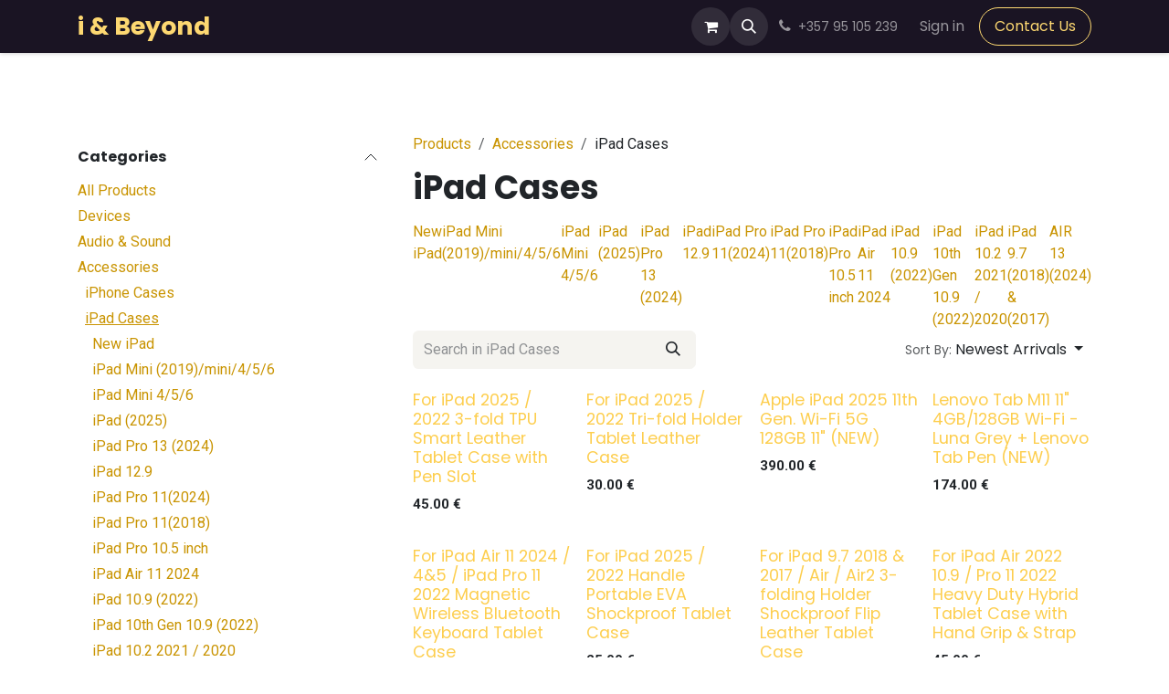

--- FILE ---
content_type: text/html; charset=utf-8
request_url: https://www.iandbeyond.com/shop/category/accessories-ipad-cases-44
body_size: 31102
content:
<!DOCTYPE html>
<html lang="en-US" data-website-id="2" data-main-object="product.public.category(44,)">
    <head>
        <meta charset="utf-8"/>
        <meta http-equiv="X-UA-Compatible" content="IE=edge"/>
        <meta name="viewport" content="width=device-width, initial-scale=1"/>
        <meta name="generator" content="Odoo"/>
            
        <meta property="og:type" content="website"/>
        <meta property="og:title" content="iPad Cases | i&amp;Beyond"/>
        <meta property="og:site_name" content="i&amp;Beyond"/>
        <meta property="og:url" content="https://www.iandbeyond.com/shop/category/accessories-ipad-cases-44"/>
        <meta property="og:image" content="https://www.iandbeyond.com/web/image/website/2/social_default_image?unique=5b15d10"/>
            
        <meta name="twitter:card" content="summary_large_image"/>
        <meta name="twitter:title" content="iPad Cases | i&amp;Beyond"/>
        <meta name="twitter:image" content="https://www.iandbeyond.com/web/image/website/2/social_default_image/300x300?unique=5b15d10"/>
        
        <link rel="alternate" hreflang="ar" href="https://www.iandbeyond.com/ar/shop/category/accessories-ipad-cases-44"/>
        <link rel="alternate" hreflang="en" href="https://www.iandbeyond.com/shop/category/accessories-ipad-cases-44"/>
        <link rel="alternate" hreflang="el" href="https://www.iandbeyond.com/el_GR/shop/category/accessories-ipad-cases-44"/>
        <link rel="alternate" hreflang="ru" href="https://www.iandbeyond.com/ru/shop/category/accessories-ipad-cases-44"/>
        <link rel="alternate" hreflang="x-default" href="https://www.iandbeyond.com/shop/category/accessories-ipad-cases-44"/>
        <link rel="canonical" href="https://www.iandbeyond.com/shop/category/accessories-ipad-cases-44"/>
        
        <link rel="preconnect" href="https://fonts.gstatic.com/" crossorigin=""/>
        <title>iPad Cases | i&amp;Beyond</title>
        <link type="image/x-icon" rel="shortcut icon" href="/web/image/website/2/favicon?unique=5b15d10"/>
        <link rel="preload" href="/web/static/src/libs/fontawesome/fonts/fontawesome-webfont.woff2?v=4.7.0" as="font" crossorigin=""/>
        <link type="text/css" rel="stylesheet" href="/web/assets/2/b03478d/web.assets_frontend.min.css"/>
            <script src="/website/static/src/js/content/cookie_watcher.js"></script>
            <script>
                watch3rdPartyScripts(["youtu.be", "youtube.com", "youtube-nocookie.com", "instagram.com", "instagr.am", "ig.me", "vimeo.com", "dailymotion.com", "dai.ly", "youku.com", "tudou.com", "facebook.com", "facebook.net", "fb.com", "fb.me", "fb.watch", "tiktok.com", "x.com", "twitter.com", "t.co", "googletagmanager.com", "google-analytics.com", "google.com", "google.ad", "google.ae", "google.com.af", "google.com.ag", "google.al", "google.am", "google.co.ao", "google.com.ar", "google.as", "google.at", "google.com.au", "google.az", "google.ba", "google.com.bd", "google.be", "google.bf", "google.bg", "google.com.bh", "google.bi", "google.bj", "google.com.bn", "google.com.bo", "google.com.br", "google.bs", "google.bt", "google.co.bw", "google.by", "google.com.bz", "google.ca", "google.cd", "google.cf", "google.cg", "google.ch", "google.ci", "google.co.ck", "google.cl", "google.cm", "google.cn", "google.com.co", "google.co.cr", "google.com.cu", "google.cv", "google.com.cy", "google.cz", "google.de", "google.dj", "google.dk", "google.dm", "google.com.do", "google.dz", "google.com.ec", "google.ee", "google.com.eg", "google.es", "google.com.et", "google.fi", "google.com.fj", "google.fm", "google.fr", "google.ga", "google.ge", "google.gg", "google.com.gh", "google.com.gi", "google.gl", "google.gm", "google.gr", "google.com.gt", "google.gy", "google.com.hk", "google.hn", "google.hr", "google.ht", "google.hu", "google.co.id", "google.ie", "google.co.il", "google.im", "google.co.in", "google.iq", "google.is", "google.it", "google.je", "google.com.jm", "google.jo", "google.co.jp", "google.co.ke", "google.com.kh", "google.ki", "google.kg", "google.co.kr", "google.com.kw", "google.kz", "google.la", "google.com.lb", "google.li", "google.lk", "google.co.ls", "google.lt", "google.lu", "google.lv", "google.com.ly", "google.co.ma", "google.md", "google.me", "google.mg", "google.mk", "google.ml", "google.com.mm", "google.mn", "google.com.mt", "google.mu", "google.mv", "google.mw", "google.com.mx", "google.com.my", "google.co.mz", "google.com.na", "google.com.ng", "google.com.ni", "google.ne", "google.nl", "google.no", "google.com.np", "google.nr", "google.nu", "google.co.nz", "google.com.om", "google.com.pa", "google.com.pe", "google.com.pg", "google.com.ph", "google.com.pk", "google.pl", "google.pn", "google.com.pr", "google.ps", "google.pt", "google.com.py", "google.com.qa", "google.ro", "google.ru", "google.rw", "google.com.sa", "google.com.sb", "google.sc", "google.se", "google.com.sg", "google.sh", "google.si", "google.sk", "google.com.sl", "google.sn", "google.so", "google.sm", "google.sr", "google.st", "google.com.sv", "google.td", "google.tg", "google.co.th", "google.com.tj", "google.tl", "google.tm", "google.tn", "google.to", "google.com.tr", "google.tt", "google.com.tw", "google.co.tz", "google.com.ua", "google.co.ug", "google.co.uk", "google.com.uy", "google.co.uz", "google.com.vc", "google.co.ve", "google.co.vi", "google.com.vn", "google.vu", "google.ws", "google.rs", "google.co.za", "google.co.zm", "google.co.zw", "google.cat"]);
            </script>
        <script id="web.layout.odooscript" type="text/javascript">
            var odoo = {
                csrf_token: "b2949d163e2706e90ab9def24fb8a3ed65abaadfo1800512142",
                debug: "",
            };
        </script>
        <script type="text/javascript">
            odoo.__session_info__ = {"is_admin": false, "is_system": false, "is_public": true, "is_internal_user": false, "is_website_user": true, "uid": null, "registry_hash": "46b4540bc87bca70a7880d0006650dffd373fa8ebba0692a3d721a3ff09051b8", "is_frontend": true, "profile_session": null, "profile_collectors": null, "profile_params": null, "show_effect": true, "currencies": {"124": {"name": "EUR", "symbol": "\u20ac", "position": "after", "digits": [69, 2]}, "1": {"name": "USD", "symbol": "$", "position": "before", "digits": [69, 2]}}, "quick_login": true, "bundle_params": {"lang": "en_US", "website_id": 2}, "test_mode": false, "websocket_worker_version": "19.0-2", "translationURL": "/website/translations", "geoip_country_code": "US", "geoip_phone_code": 1, "lang_url_code": "en", "add_to_cart_action": "stay"};
            if (!/(^|;\s)tz=/.test(document.cookie)) {
                const userTZ = Intl.DateTimeFormat().resolvedOptions().timeZone;
                document.cookie = `tz=${userTZ}; path=/`;
            }
        </script>
        <script type="text/javascript" defer="defer" src="/web/assets/2/744c6e1/web.assets_frontend_minimal.min.js" onerror="__odooAssetError=1"></script>
        <script type="text/javascript" data-src="/web/assets/2/0248874/web.assets_frontend_lazy.min.js" onerror="__odooAssetError=1"></script>
        
            <script id="tracking_code" async="async" src="about:blank" data-need-cookies-approval="true" data-nocookie-src="https://www.googletagmanager.com/gtag/js?id=G-PLP6042Y7E"></script>
            <script id="tracking_code_config">
                window.dataLayer = window.dataLayer || [];
                function gtag(){dataLayer.push(arguments);}
                gtag('consent', 'default', {
                    'ad_storage': 'denied',
                    'ad_user_data': 'denied',
                    'ad_personalization': 'denied',
                    'analytics_storage': 'denied',
                });
                gtag('js', new Date());
                gtag('config', 'G-PLP6042Y7E');
                function allConsentsGranted() {
                    gtag('consent', 'update', {
                        'ad_storage': 'granted',
                        'ad_user_data': 'granted',
                        'ad_personalization': 'granted',
                        'analytics_storage': 'granted',
                    });
                }
                    document.addEventListener(
                        "optionalCookiesAccepted",
                        allConsentsGranted,
                        {once: true}
                    );
            </script>
            <script id="plausible_script" name="plausible" defer="defer" data-domain="ibeyond.odoo.com-6660" src="https://download.odoo.com/js/plausi_saas.js"></script>
            
            <script type="application/ld+json">
{
    "@context": "http://schema.org",
    "@type": "Organization",
    "name": "i &amp; Beyond",
    "logo": "https://www.iandbeyond.com/logo.png?company=1",
    "url": "https://www.iandbeyond.com"
}
            </script>

             
                    <script>
            
                if (!window.odoo) {
                    window.odoo = {};
                }
                odoo.__session_info__ = odoo.__session_info__ || {
                    websocket_worker_version: "19.0-2"
                }
                odoo.__session_info__ = Object.assign(odoo.__session_info__, {
                    livechatData: {
                        can_load_livechat: false,
                        serverUrl: "https://ibeyond.odoo.com",
                        options: {},
                    },
                    test_mode: false,
                });
            
                    </script>
        
    </head>
    <body>
        



        <div id="wrapwrap" class="   ">
            <a class="o_skip_to_content btn btn-primary rounded-0 visually-hidden-focusable position-absolute start-0" href="#wrap">Skip to Content</a>
                <header id="top" data-anchor="true" data-name="Header" data-extra-items-toggle-aria-label="Extra items button" class="   o_header_standard" style=" ">
    <nav data-name="Navbar" aria-label="Main" class="navbar navbar-expand-lg navbar-light o_colored_level o_cc d-none d-lg-block shadow-sm ">
        

            <div id="o_main_nav" class="o_main_nav container">
                
    <a href="/" class="navbar-brand me-4"><strong>i &amp; Beyond</strong></a>
    
                
    <ul role="menu" id="top_menu" class="nav navbar-nav top_menu o_menu_loading  me-auto ">
        
                    

    <li role="presentation" class="nav-item ">
        <a role="menuitem" href="/" class="nav-link ">
            <span>Home</span>
        </a>
    </li>

    <li role="presentation" class="nav-item ">
        <a role="menuitem" href="/shop" class="nav-link ">
            <span>Shop</span>
        </a>
    </li>

    <li role="presentation" class="nav-item ">
        <a role="menuitem" href="/fix" class="nav-link ">
            <span>Fix</span>
        </a>
    </li>

    <li role="presentation" class="nav-item ">
        <a role="menuitem" href="/style-protect" class="nav-link ">
            <span>Style &amp; Protect</span>
        </a>
    </li>

    <li role="presentation" class="nav-item ">
        <a role="menuitem" href="/pre-owned" class="nav-link ">
            <span>Pre-Owned</span>
        </a>
    </li>

    <li role="presentation" class="nav-item ">
        <a role="menuitem" href="/our-services" class="nav-link ">
            <span>Services</span>
        </a>
    </li>


    <li role="presentation" class="nav-item ">
        <a role="menuitem" href="/recycle" class="nav-link ">
            <span>Recycle</span>
        </a>
    </li>

    <li role="presentation" class="nav-item ">
        <a role="menuitem" href="/jobs" class="nav-link ">
            <span>Jobs</span>
        </a>
    </li>

    <li role="presentation" class="nav-item ">
        <a role="menuitem" href="/blog" class="nav-link ">
            <span>Blog</span>
        </a>
    </li>

    <li role="presentation" class="nav-item ">
        <a role="menuitem" href="/contactus" class="nav-link ">
            <span>Contact us</span>
        </a>
    </li>

    <li role="presentation" class="nav-item ">
        <a role="menuitem" href="/about-us" class="nav-link ">
            <span>About Us</span>
        </a>
    </li>

    <li role="presentation" class="nav-item ">
        <a role="menuitem" href="/appointment" class="nav-link ">
            <span>Appointment</span>
        </a>
    </li>

    <li role="presentation" class="nav-item ">
        <a role="menuitem" href="/event" class="nav-link ">
            <span>Events</span>
        </a>
    </li>


    <li role="presentation" class="nav-item ">
        <a role="menuitem" href="/forum" class="nav-link ">
            <span>Forum</span>
        </a>
    </li>
                
    </ul>
                
                <ul class="navbar-nav align-items-center gap-2 flex-shrink-0 justify-content-end ps-3">
                    
        <li class=" divider d-none"></li> 
        <li class="o_wsale_my_cart  ">
            <a href="/shop/cart" aria-label="eCommerce cart" class="o_navlink_background btn position-relative rounded-circle p-1 text-center text-reset">
                <div class="">
                    <i class="fa fa-shopping-cart fa-stack"></i>
                    <sup class="my_cart_quantity badge bg-primary position-absolute top-0 end-0 mt-n1 me-n1 rounded-pill d-none">0</sup>
                </div>
            </a>
        </li>
        <li class="">
                <div class="modal fade css_editable_mode_hidden" id="o_search_modal" aria-hidden="true" tabindex="-1">
                    <div class="modal-dialog modal-lg pt-5">
                        <div class="modal-content mt-5">
    <form method="get" class="o_searchbar_form s_searchbar_input " action="/website/search" data-snippet="s_searchbar_input">
            <div role="search" class="input-group input-group-lg">
        <input type="search" name="search" class="search-query form-control oe_search_box border border-end-0 p-3 border-0 bg-light" placeholder="Search in iPad Cases" value="" data-search-type="all" data-limit="5" data-display-image="true" data-display-description="true" data-display-extra-link="true" data-display-detail="true" data-order-by="name asc"/>
        <button type="submit" aria-label="Search" title="Search" class="btn oe_search_button border border-start-0 px-4 bg-o-color-4">
            <i class="oi oi-search"></i>
        </button>
    </div>

            <input name="order" type="hidden" class="o_search_order_by oe_unremovable" value="name asc"/>
            
        </form>
                        </div>
                    </div>
                </div>
                <a data-bs-target="#o_search_modal" data-bs-toggle="modal" role="button" title="Search" href="#" class="btn rounded-circle p-1 lh-1 o_navlink_background text-reset o_not_editable">
                    <i class="oi oi-search fa-stack lh-lg"></i>
                </a>
        </li>
                    
        <li class="">
                <div data-name="Text" class="s_text_block ">
                    <a href="tel://+357 95 105 239" class="nav-link o_nav-link_secondary p-2" data-bs-original-title="" title="">
                        <i class="fa fa-1x fa-fw fa-phone me-1" contenteditable="false">​</i><span class="o_force_ltr"><small>+357 95 105 239</small></span>
                    </a>
                </div>
        </li>
                    
                    
                    
            <li class=" o_no_autohide_item">
                <a href="/web/login" class="o_nav_link_btn nav-link border px-3">Sign in</a>
            </li>
                    
                    
        <li class="">
            <div class="oe_structure oe_structure_solo ">
            <section class="oe_unremovable oe_unmovable s_text_block" data-snippet="s_text_block" data-name="Text">
                    <div class="container">
                        <a href="/contactus" class="oe_unremovable btn btn-primary btn_cta">Contact Us</a>
                    </div>
                </section>
                </div>
        </li>
                </ul>
            </div>
        
    </nav>

    <nav data-name="Navbar" aria-label="Mobile" class="navbar  navbar-light o_colored_level o_cc o_header_mobile d-block d-lg-none shadow-sm ">
        

        <div class="o_main_nav container flex-wrap justify-content-between">
            <div class="d-flex flex-grow-1">
                
    <a href="/" class="navbar-brand "><strong>i &amp; Beyond</strong></a>
    
                <ul class="o_header_mobile_buttons_wrap navbar-nav d-flex flex-row align-items-center gap-2 mb-0 ms-auto">
        <li class=" divider d-none"></li> 
        <li class="o_wsale_my_cart  ">
            <a href="/shop/cart" aria-label="eCommerce cart" class="o_navlink_background_hover btn position-relative rounded-circle border-0 p-1 text-reset">
                <div class="">
                    <i class="fa fa-shopping-cart fa-stack"></i>
                    <sup class="my_cart_quantity badge bg-primary position-absolute top-0 end-0 mt-n1 me-n1 rounded-pill d-none">0</sup>
                </div>
            </a>
        </li></ul>
            </div>
            <button class="nav-link btn p-2 o_not_editable" type="button" data-bs-toggle="offcanvas" data-bs-target="#top_menu_collapse_mobile" aria-controls="top_menu_collapse_mobile" aria-expanded="false" aria-label="Toggle navigation">
                <span class="navbar-toggler-icon"></span>
            </button>
            <div id="top_menu_collapse_mobile" class="offcanvas offcanvas-end o_navbar_mobile">
                <div class="offcanvas-header justify-content-end o_not_editable">
                    <button type="button" class="nav-link btn-close" data-bs-dismiss="offcanvas" aria-label="Close"></button>
                </div>
                <div class="offcanvas-body d-flex flex-column justify-content-between h-100 w-100 pt-0">
                    <ul class="navbar-nav">
                        
        <li class="">
    <form method="get" class="o_searchbar_form s_searchbar_input " action="/website/search" data-snippet="s_searchbar_input">
            <div role="search" class="input-group mb-3">
        <input type="search" name="search" class="search-query form-control oe_search_box rounded-start-pill text-bg-light ps-3 border-0 bg-light" placeholder="Search in iPad Cases" value="" data-search-type="all" data-limit="0" data-display-image="true" data-display-description="true" data-display-extra-link="true" data-display-detail="true" data-order-by="name asc"/>
        <button type="submit" aria-label="Search" title="Search" class="btn oe_search_button rounded-end-pill bg-o-color-3 pe-3">
            <i class="oi oi-search"></i>
        </button>
    </div>

            <input name="order" type="hidden" class="o_search_order_by oe_unremovable" value="name asc"/>
            
        </form>
        </li>
                        
                        <li>
    <ul role="menu" class="nav navbar-nav top_menu  o_mega_menu_is_offcanvas mx-n3  ">
        
                                

    <li role="presentation" class="nav-item border-top  px-0">
        <a role="menuitem" href="/" class="nav-link p-3 text-wrap ">
            <span>Home</span>
        </a>
    </li>

    <li role="presentation" class="nav-item border-top  px-0">
        <a role="menuitem" href="/shop" class="nav-link p-3 text-wrap ">
            <span>Shop</span>
        </a>
    </li>

    <li role="presentation" class="nav-item border-top  px-0">
        <a role="menuitem" href="/fix" class="nav-link p-3 text-wrap ">
            <span>Fix</span>
        </a>
    </li>

    <li role="presentation" class="nav-item border-top  px-0">
        <a role="menuitem" href="/style-protect" class="nav-link p-3 text-wrap ">
            <span>Style &amp; Protect</span>
        </a>
    </li>

    <li role="presentation" class="nav-item border-top  px-0">
        <a role="menuitem" href="/pre-owned" class="nav-link p-3 text-wrap ">
            <span>Pre-Owned</span>
        </a>
    </li>

    <li role="presentation" class="nav-item border-top  px-0">
        <a role="menuitem" href="/our-services" class="nav-link p-3 text-wrap ">
            <span>Services</span>
        </a>
    </li>


    <li role="presentation" class="nav-item border-top  px-0">
        <a role="menuitem" href="/recycle" class="nav-link p-3 text-wrap ">
            <span>Recycle</span>
        </a>
    </li>

    <li role="presentation" class="nav-item border-top  px-0">
        <a role="menuitem" href="/jobs" class="nav-link p-3 text-wrap ">
            <span>Jobs</span>
        </a>
    </li>

    <li role="presentation" class="nav-item border-top  px-0">
        <a role="menuitem" href="/blog" class="nav-link p-3 text-wrap ">
            <span>Blog</span>
        </a>
    </li>

    <li role="presentation" class="nav-item border-top  px-0">
        <a role="menuitem" href="/contactus" class="nav-link p-3 text-wrap ">
            <span>Contact us</span>
        </a>
    </li>

    <li role="presentation" class="nav-item border-top  px-0">
        <a role="menuitem" href="/about-us" class="nav-link p-3 text-wrap ">
            <span>About Us</span>
        </a>
    </li>

    <li role="presentation" class="nav-item border-top  px-0">
        <a role="menuitem" href="/appointment" class="nav-link p-3 text-wrap ">
            <span>Appointment</span>
        </a>
    </li>

    <li role="presentation" class="nav-item border-top  px-0">
        <a role="menuitem" href="/event" class="nav-link p-3 text-wrap ">
            <span>Events</span>
        </a>
    </li>


    <li role="presentation" class="nav-item border-top border-bottom px-0">
        <a role="menuitem" href="/forum" class="nav-link p-3 text-wrap ">
            <span>Forum</span>
        </a>
    </li>
                            
    </ul>
                        </li>
                        
        <li class="">
                <div data-name="Text" class="s_text_block mt-2">
                    <a href="tel://+357 95 105 239" class="nav-link o_nav-link_secondary p-2" data-bs-original-title="" title="">
                        <i class="fa fa-1x fa-fw fa-phone me-1" contenteditable="false">​</i><span class="o_force_ltr"><small>+357 95 105 239</small></span>
                    </a>
                </div>
        </li>
                        
                    </ul>
                    <ul class="navbar-nav gap-2 mt-3 w-100">
                        
                        
            <li class=" o_no_autohide_item">
                <a href="/web/login" class="nav-link o_nav_link_btn w-100 border text-center">Sign in</a>
            </li>
                        
                        
        <li class="">
            <div class="oe_structure oe_structure_solo ">
            <section class="oe_unremovable oe_unmovable s_text_block" data-snippet="s_text_block" data-name="Text">
                    <div class="container">
                        <a href="/contactus" class="oe_unremovable btn btn-primary btn_cta w-100">Contact Us</a>
                    </div>
                </section>
                </div>
        </li>
                    </ul>
                </div>
            </div>
        </div>
    
    </nav>
    </header>
                <main>
                    

            

            







            <div id="wrap" class="js_sale o_wsale_products_page">
                <div class="oe_structure oe_empty oe_structure_not_nearest" id="oe_structure_website_sale_products_1" data-editor-message-default="true" data-editor-message="DRAG BUILDING BLOCKS HERE"><section data-snippet="s_dynamic_snippet_products" class="s_dynamic_snippet_products s_dynamic pt32 pb32 o_colored_level o_dynamic_empty s_product_product_mini_name" data-name="Products" data-product-category-id="all" data-number-of-records="16" data-filter-id="3" data-template-key="website_sale.dynamic_filter_template_product_product_products_item" data-carousel-interval="5000" data-show-variants="">
            <div class="o_not_editable container">
                <div class="css_non_editable_mode_hidden">
                    <div class="missing_option_warning alert alert-info rounded-0 fade show d-none d-print-none o_default_snippet_text">
                        Your Dynamic Snippet will be displayed here... This message is displayed because you did not provided both a filter and a template to use.<br/>
                    </div>
                </div>
                <div class="dynamic_snippet_template"></div>
            </div>
        </section></div><div id="o_wsale_container" class="oe_website_sale                         o_wsale_page_contained container                         o_wsale_has_filmstrip                                                  o_wsale_has_sidebar                                                  " data-ppg="20" data-ppr="4" data-default-sort="publish_date desc">
                    <div class="row o_wsale_products_main_row flex-nowrap">
                        <aside id="products_grid_before" class="d-none d-lg-block position-sticky align-self-start col clearfix pt-2">
        <div id="oe_structure_website_sale_sidebar_top" class="oe_structure">
            <section class="s_text_block oe_unmovable oe_unremovable" data-snippet="s_text_block" data-name="Text">
                <p></p>
            </section>
        </div>
                            <div class="o_wsale_products_grid_before_rail vh-100 ms-n2 px-lg-2 ps-2 overflow-y-scroll">
                                <div class="products_categories accordion accordion-flush">
        
        <div class="accordion-item">
            <h6 class="o_categories_collapse_title  accordion-header"><button class="accordion-button px-0 bg-transparent shadow-none" type="button" data-bs-toggle="collapse" aria-expanded="true" data-bs-target="#o_wsale_categories" aria-controls="o_wsale_categories">
                <b>Categories</b>
            </button>
        </h6>
            <div name="wsale_products_categories_list" class="wsale_products_categories_list accordion-collapse collapse show" id="o_wsale_categories">
                <ul class="nav d-flex flex-column mb-3">
                    <li class="nav-item mb-1">
                        <a href="/shop" class=" p-0">
                            All Products
                        </a>
                    </li>
        
        


            <li class="nav-item" data-publish="on">
                <div class="accordion-header d-flex mb-1">
        <a href="/shop/category/devices-1" class=" p-0">Devices</a>
                    <button data-bs-toggle="collapse" type="button" id="o_wsale_cat_accordion_title_1" class="o_categories_recursive_button accordion-button p-0 ms-3 collapsed w-auto flex-grow-1 bg-transparent shadow-none" data-bs-target="#o_wsale_cat_accordion_1" aria-expanded="false" aria-controls="o_wsale_cat_accordion_1"></button>
                </div>
                <ul id="o_wsale_cat_accordion_1" class="accordion-collapse list-unstyled ps-2 collapse " aria-labelledby="o_wsale_cat_accordion_title_1">

        
        
<li class="nav-item mb-1" data-publish="on">
            <div class="d-flex flex-wrap justify-content-between align-items-center">
        <a href="/shop/category/devices-new-devices-81" class=" p-0">New Devices</a>
            </div>
        </li>
        
        
<li class="nav-item mb-1" data-publish="on">
            <div class="d-flex flex-wrap justify-content-between align-items-center">
        <a href="/shop/category/devices-used-devices-80" class=" p-0">Used Devices</a>
            </div>
        </li>
        
        
<li class="nav-item mb-1" data-publish="on">
            <div class="d-flex flex-wrap justify-content-between align-items-center">
        <a href="/shop/category/devices-tablet-137" class=" p-0">Tablet</a>
            </div>
        </li>
                </ul>
            </li>
        
        
<li class="nav-item mb-1" data-publish="on">
            <div class="d-flex flex-wrap justify-content-between align-items-center">
        <a href="/shop/category/audio-sound-5" class=" p-0">Audio &amp; Sound</a>
            </div>
        </li>
        
        


            <li class="nav-item" data-publish="on">
                <div class="accordion-header d-flex mb-1">
        <a href="/shop/category/accessories-3" class=" p-0">Accessories</a>
                    <button data-bs-toggle="collapse" type="button" id="o_wsale_cat_accordion_title_3" class="o_categories_recursive_button accordion-button p-0 ms-3  w-auto flex-grow-1 bg-transparent shadow-none" data-bs-target="#o_wsale_cat_accordion_3" aria-expanded="true" aria-controls="o_wsale_cat_accordion_3"></button>
                </div>
                <ul id="o_wsale_cat_accordion_3" class="accordion-collapse list-unstyled ps-2 collapse show" aria-labelledby="o_wsale_cat_accordion_title_3">

        
        


            <li class="nav-item" data-publish="on">
                <div class="accordion-header d-flex mb-1">
        <a href="/shop/category/accessories-iphone-cases-7" class=" p-0">iPhone Cases</a>
                    <button data-bs-toggle="collapse" type="button" id="o_wsale_cat_accordion_title_7" class="o_categories_recursive_button accordion-button p-0 ms-3 collapsed w-auto flex-grow-1 bg-transparent shadow-none" data-bs-target="#o_wsale_cat_accordion_7" aria-expanded="false" aria-controls="o_wsale_cat_accordion_7"></button>
                </div>
                <ul id="o_wsale_cat_accordion_7" class="accordion-collapse list-unstyled ps-2 collapse " aria-labelledby="o_wsale_cat_accordion_title_7">

        
        
<li class="nav-item mb-1" data-publish="on">
            <div class="d-flex flex-wrap justify-content-between align-items-center">
        <a href="/shop/category/accessories-iphone-cases-iphone-17-pro-max-190" class=" p-0">iPhone 17 Pro Max</a>
            </div>
        </li>
        
        
<li class="nav-item mb-1" data-publish="on">
            <div class="d-flex flex-wrap justify-content-between align-items-center">
        <a href="/shop/category/accessories-iphone-cases-iphone-17-pro-189" class=" p-0">iPhone 17 Pro</a>
            </div>
        </li>
        
        
<li class="nav-item mb-1" data-publish="on">
            <div class="d-flex flex-wrap justify-content-between align-items-center">
        <a href="/shop/category/accessories-iphone-cases-iphone-17-188" class=" p-0">iPhone 17</a>
            </div>
        </li>
        
        
<li class="nav-item mb-1" data-publish="on">
            <div class="d-flex flex-wrap justify-content-between align-items-center">
        <a href="/shop/category/accessories-iphone-cases-iphone-17-air-187" class=" p-0">iPhone 17 Air</a>
            </div>
        </li>
        
        
<li class="nav-item mb-1" data-publish="on">
            <div class="d-flex flex-wrap justify-content-between align-items-center">
        <a href="/shop/category/accessories-iphone-cases-iphone-16-pro-max-114" class=" p-0">iphone 16 Pro Max</a>
            </div>
        </li>
        
        
<li class="nav-item mb-1" data-publish="on">
            <div class="d-flex flex-wrap justify-content-between align-items-center">
        <a href="/shop/category/accessories-iphone-cases-iphone-16-pro-115" class=" p-0">iphone 16 Pro</a>
            </div>
        </li>
        
        
<li class="nav-item mb-1" data-publish="on">
            <div class="d-flex flex-wrap justify-content-between align-items-center">
        <a href="/shop/category/accessories-iphone-cases-iphone-16-plus-116" class=" p-0">iphone 16 Plus</a>
            </div>
        </li>
        
        
<li class="nav-item mb-1" data-publish="on">
            <div class="d-flex flex-wrap justify-content-between align-items-center">
        <a href="/shop/category/accessories-iphone-cases-iphone-16-117" class=" p-0">iphone 16</a>
            </div>
        </li>
        
        
<li class="nav-item mb-1" data-publish="on">
            <div class="d-flex flex-wrap justify-content-between align-items-center">
        <a href="/shop/category/accessories-iphone-cases-iphone-16e-134" class=" p-0">iPhone 16e</a>
            </div>
        </li>
        
        
<li class="nav-item mb-1" data-publish="on">
            <div class="d-flex flex-wrap justify-content-between align-items-center">
        <a href="/shop/category/accessories-iphone-cases-iphone-15-pro-max-39" class=" p-0">iPhone 15 Pro Max</a>
            </div>
        </li>
        
        
<li class="nav-item mb-1" data-publish="on">
            <div class="d-flex flex-wrap justify-content-between align-items-center">
        <a href="/shop/category/accessories-iphone-cases-iphone-15-pro-40" class=" p-0">iPhone 15 Pro</a>
            </div>
        </li>
        
        
<li class="nav-item mb-1" data-publish="on">
            <div class="d-flex flex-wrap justify-content-between align-items-center">
        <a href="/shop/category/accessories-iphone-cases-iphone-15-plus-41" class=" p-0">iPhone 15 Plus</a>
            </div>
        </li>
        
        
<li class="nav-item mb-1" data-publish="on">
            <div class="d-flex flex-wrap justify-content-between align-items-center">
        <a href="/shop/category/accessories-iphone-cases-iphone-15-42" class=" p-0">iPhone 15</a>
            </div>
        </li>
        
        
<li class="nav-item mb-1" data-publish="on">
            <div class="d-flex flex-wrap justify-content-between align-items-center">
        <a href="/shop/category/accessories-iphone-cases-iphone-14-pro-max-35" class=" p-0">iPhone 14 Pro Max</a>
            </div>
        </li>
        
        
<li class="nav-item mb-1" data-publish="on">
            <div class="d-flex flex-wrap justify-content-between align-items-center">
        <a href="/shop/category/accessories-iphone-cases-iphone-14-pro-36" class=" p-0">iPhone 14 Pro</a>
            </div>
        </li>
        
        
<li class="nav-item mb-1" data-publish="on">
            <div class="d-flex flex-wrap justify-content-between align-items-center">
        <a href="/shop/category/accessories-iphone-cases-iphone-14-plus-38" class=" p-0">iPhone 14 Plus</a>
            </div>
        </li>
        
        
<li class="nav-item mb-1" data-publish="on">
            <div class="d-flex flex-wrap justify-content-between align-items-center">
        <a href="/shop/category/accessories-iphone-cases-iphone-14-37" class=" p-0">iPhone 14</a>
            </div>
        </li>
        
        
<li class="nav-item mb-1" data-publish="on">
            <div class="d-flex flex-wrap justify-content-between align-items-center">
        <a href="/shop/category/accessories-iphone-cases-iphone-13-pro-max-8" class=" p-0">iPhone 13 Pro Max</a>
            </div>
        </li>
        
        
<li class="nav-item mb-1" data-publish="on">
            <div class="d-flex flex-wrap justify-content-between align-items-center">
        <a href="/shop/category/accessories-iphone-cases-iphone-13-pro-10" class=" p-0">iPhone 13 Pro</a>
            </div>
        </li>
        
        
<li class="nav-item mb-1" data-publish="on">
            <div class="d-flex flex-wrap justify-content-between align-items-center">
        <a href="/shop/category/accessories-iphone-cases-iphone-13-mini-12" class=" p-0">iPhone 13 Mini</a>
            </div>
        </li>
        
        
<li class="nav-item mb-1" data-publish="on">
            <div class="d-flex flex-wrap justify-content-between align-items-center">
        <a href="/shop/category/accessories-iphone-cases-iphone-13-11" class=" p-0">iPhone 13</a>
            </div>
        </li>
        
        
<li class="nav-item mb-1" data-publish="on">
            <div class="d-flex flex-wrap justify-content-between align-items-center">
        <a href="/shop/category/accessories-iphone-cases-iphone-12-pro-max-24" class=" p-0">iPhone 12 Pro Max</a>
            </div>
        </li>
        
        
<li class="nav-item mb-1" data-publish="on">
            <div class="d-flex flex-wrap justify-content-between align-items-center">
        <a href="/shop/category/accessories-iphone-cases-iphone-12-pro-25" class=" p-0">iPhone 12 Pro</a>
            </div>
        </li>
        
        
<li class="nav-item mb-1" data-publish="on">
            <div class="d-flex flex-wrap justify-content-between align-items-center">
        <a href="/shop/category/accessories-iphone-cases-iphone-12-mini-27" class=" p-0">iPhone 12 Mini</a>
            </div>
        </li>
        
        
<li class="nav-item mb-1" data-publish="on">
            <div class="d-flex flex-wrap justify-content-between align-items-center">
        <a href="/shop/category/accessories-iphone-cases-iphone-12-26" class=" p-0">iPhone 12</a>
            </div>
        </li>
        
        
<li class="nav-item mb-1" data-publish="on">
            <div class="d-flex flex-wrap justify-content-between align-items-center">
        <a href="/shop/category/accessories-iphone-cases-iphone-11-pro-max-60" class=" p-0">iPhone 11 pro max</a>
            </div>
        </li>
        
        
<li class="nav-item mb-1" data-publish="on">
            <div class="d-flex flex-wrap justify-content-between align-items-center">
        <a href="/shop/category/accessories-iphone-cases-iphone-11-pro-72" class=" p-0">iPhone 11 pro</a>
            </div>
        </li>
        
        
<li class="nav-item mb-1" data-publish="on">
            <div class="d-flex flex-wrap justify-content-between align-items-center">
        <a href="/shop/category/accessories-iphone-cases-iphone-11-73" class=" p-0">iPhone 11</a>
            </div>
        </li>
        
        
<li class="nav-item mb-1" data-publish="on">
            <div class="d-flex flex-wrap justify-content-between align-items-center">
        <a href="/shop/category/accessories-iphone-cases-iphone-xr-181" class=" p-0">iPhone XR</a>
            </div>
        </li>
        
        
<li class="nav-item mb-1" data-publish="on">
            <div class="d-flex flex-wrap justify-content-between align-items-center">
        <a href="/shop/category/accessories-iphone-cases-iphone-xs-max-179" class=" p-0">iPhone XS Max</a>
            </div>
        </li>
        
        
<li class="nav-item mb-1" data-publish="on">
            <div class="d-flex flex-wrap justify-content-between align-items-center">
        <a href="/shop/category/accessories-iphone-cases-iphone-xxs-76" class=" p-0">iPhone X/XS</a>
            </div>
        </li>
        
        
<li class="nav-item mb-1" data-publish="on">
            <div class="d-flex flex-wrap justify-content-between align-items-center">
        <a href="/shop/category/accessories-iphone-cases-iphone-66s78plus-113" class=" p-0">iPhone 6/6s/7/8(PLUS)</a>
            </div>
        </li>
        
        
<li class="nav-item mb-1" data-publish="on">
            <div class="d-flex flex-wrap justify-content-between align-items-center">
        <a href="/shop/category/accessories-iphone-cases-iphone-66s78se20se22-164" class=" p-0">iPhone 6/6s/7/8/SE(20)/SE(22)</a>
            </div>
        </li>
                </ul>
            </li>
        
        


            <li class="nav-item" data-publish="on">
                <div class="accordion-header d-flex mb-1">
        <a href="/shop/category/accessories-ipad-cases-44" class="text-decoration-underline p-0">iPad Cases</a>
                    <button data-bs-toggle="collapse" type="button" id="o_wsale_cat_accordion_title_44" class="o_categories_recursive_button accordion-button p-0 ms-3  w-auto flex-grow-1 bg-transparent shadow-none" data-bs-target="#o_wsale_cat_accordion_44" aria-expanded="true" aria-controls="o_wsale_cat_accordion_44"></button>
                </div>
                <ul id="o_wsale_cat_accordion_44" class="accordion-collapse list-unstyled ps-2 collapse show" aria-labelledby="o_wsale_cat_accordion_title_44">

        
        
<li class="nav-item mb-1" data-publish="on">
            <div class="d-flex flex-wrap justify-content-between align-items-center">
        <a href="/shop/category/accessories-ipad-cases-new-ipad-160" class=" p-0">New iPad</a>
            </div>
        </li>
        
        
<li class="nav-item mb-1" data-publish="on">
            <div class="d-flex flex-wrap justify-content-between align-items-center">
        <a href="/shop/category/accessories-ipad-cases-ipad-mini-2019mini456-49" class=" p-0">iPad Mini (2019)/mini/4/5/6</a>
            </div>
        </li>
        
        
<li class="nav-item mb-1" data-publish="on">
            <div class="d-flex flex-wrap justify-content-between align-items-center">
        <a href="/shop/category/accessories-ipad-cases-ipad-mini-456-50" class=" p-0">iPad Mini 4/5/6</a>
            </div>
        </li>
        
        
<li class="nav-item mb-1" data-publish="on">
            <div class="d-flex flex-wrap justify-content-between align-items-center">
        <a href="/shop/category/accessories-ipad-cases-ipad-2025-153" class=" p-0">iPad (2025)</a>
            </div>
        </li>
        
        
<li class="nav-item mb-1" data-publish="on">
            <div class="d-flex flex-wrap justify-content-between align-items-center">
        <a href="/shop/category/accessories-ipad-cases-ipad-pro-13-2024-104" class=" p-0">iPad Pro 13 (2024)</a>
            </div>
        </li>
        
        
<li class="nav-item mb-1" data-publish="on">
            <div class="d-flex flex-wrap justify-content-between align-items-center">
        <a href="/shop/category/accessories-ipad-cases-ipad-129-77" class=" p-0">iPad 12.9</a>
            </div>
        </li>
        
        
<li class="nav-item mb-1" data-publish="on">
            <div class="d-flex flex-wrap justify-content-between align-items-center">
        <a href="/shop/category/accessories-ipad-cases-ipad-pro-112024-106" class=" p-0">iPad Pro 11(2024)</a>
            </div>
        </li>
        
        
<li class="nav-item mb-1" data-publish="on">
            <div class="d-flex flex-wrap justify-content-between align-items-center">
        <a href="/shop/category/accessories-ipad-cases-ipad-pro-112018-51" class=" p-0">iPad Pro 11(2018)</a>
            </div>
        </li>
        
        
<li class="nav-item mb-1" data-publish="on">
            <div class="d-flex flex-wrap justify-content-between align-items-center">
        <a href="/shop/category/accessories-ipad-cases-ipad-pro-105-inch-48" class=" p-0">iPad Pro 10.5 inch</a>
            </div>
        </li>
        
        
<li class="nav-item mb-1" data-publish="on">
            <div class="d-flex flex-wrap justify-content-between align-items-center">
        <a href="/shop/category/accessories-ipad-cases-ipad-air-11-2024-107" class=" p-0">iPad Air 11 2024</a>
            </div>
        </li>
        
        
<li class="nav-item mb-1" data-publish="on">
            <div class="d-flex flex-wrap justify-content-between align-items-center">
        <a href="/shop/category/accessories-ipad-cases-ipad-109-2022-75" class=" p-0">iPad 10.9 (2022)</a>
            </div>
        </li>
        
        
<li class="nav-item mb-1" data-publish="on">
            <div class="d-flex flex-wrap justify-content-between align-items-center">
        <a href="/shop/category/accessories-ipad-cases-ipad-10th-gen-109-2022-46" class=" p-0">iPad 10th Gen 10.9 (2022)</a>
            </div>
        </li>
        
        
<li class="nav-item mb-1" data-publish="on">
            <div class="d-flex flex-wrap justify-content-between align-items-center">
        <a href="/shop/category/accessories-ipad-cases-ipad-102-2021-2020-47" class=" p-0">iPad 10.2 2021 / 2020</a>
            </div>
        </li>
        
        
<li class="nav-item mb-1" data-publish="on">
            <div class="d-flex flex-wrap justify-content-between align-items-center">
        <a href="/shop/category/accessories-ipad-cases-ipad-97-2018-2017-45" class=" p-0">iPad 9.7 (2018) &amp; (2017)</a>
            </div>
        </li>
        
        
<li class="nav-item mb-1" data-publish="on">
            <div class="d-flex flex-wrap justify-content-between align-items-center">
        <a href="/shop/category/accessories-ipad-cases-air-13-2024-105" class=" p-0">AIR 13 (2024)</a>
            </div>
        </li>
                </ul>
            </li>
        
        
<li class="nav-item mb-1" data-publish="on">
            <div class="d-flex flex-wrap justify-content-between align-items-center">
        <a href="/shop/category/accessories-apple-watch-cases-15" class=" p-0">Apple Watch Cases</a>
            </div>
        </li>
        
        


            <li class="nav-item" data-publish="on">
                <div class="accordion-header d-flex mb-1">
        <a href="/shop/category/accessories-airpod-cases-109" class=" p-0">Airpod &amp; Cases</a>
                    <button data-bs-toggle="collapse" type="button" id="o_wsale_cat_accordion_title_109" class="o_categories_recursive_button accordion-button p-0 ms-3 collapsed w-auto flex-grow-1 bg-transparent shadow-none" data-bs-target="#o_wsale_cat_accordion_109" aria-expanded="false" aria-controls="o_wsale_cat_accordion_109"></button>
                </div>
                <ul id="o_wsale_cat_accordion_109" class="accordion-collapse list-unstyled ps-2 collapse " aria-labelledby="o_wsale_cat_accordion_title_109">

        
        
<li class="nav-item mb-1" data-publish="on">
            <div class="d-flex flex-wrap justify-content-between align-items-center">
        <a href="/shop/category/accessories-airpod-cases-airpods-12-18" class=" p-0">Airpods 1/2</a>
            </div>
        </li>
        
        
<li class="nav-item mb-1" data-publish="on">
            <div class="d-flex flex-wrap justify-content-between align-items-center">
        <a href="/shop/category/accessories-airpod-cases-airpods-pro-20" class=" p-0">Airpods pro</a>
            </div>
        </li>
        
        
<li class="nav-item mb-1" data-publish="on">
            <div class="d-flex flex-wrap justify-content-between align-items-center">
        <a href="/shop/category/accessories-airpod-cases-airpods-pro-2-19" class=" p-0">Airpods pro 2</a>
            </div>
        </li>
        
        
<li class="nav-item mb-1" data-publish="on">
            <div class="d-flex flex-wrap justify-content-between align-items-center">
        <a href="/shop/category/accessories-airpod-cases-airpods-3-21" class=" p-0">Airpods 3</a>
            </div>
        </li>
        
        
<li class="nav-item mb-1" data-publish="on">
            <div class="d-flex flex-wrap justify-content-between align-items-center">
        <a href="/shop/category/accessories-airpod-cases-airpods-4-118" class=" p-0">Airpods 4</a>
            </div>
        </li>
        
        
<li class="nav-item mb-1" data-publish="on">
            <div class="d-flex flex-wrap justify-content-between align-items-center">
        <a href="/shop/category/accessories-airpod-cases-airpods-pro-3-202" class=" p-0">Airpods Pro 3</a>
            </div>
        </li>
                </ul>
            </li>
        
        
<li class="nav-item mb-1" data-publish="on">
            <div class="d-flex flex-wrap justify-content-between align-items-center">
        <a href="/shop/category/accessories-airpods-max-159" class=" p-0">Airpods Max</a>
            </div>
        </li>
        
        
<li class="nav-item mb-1" data-publish="on">
            <div class="d-flex flex-wrap justify-content-between align-items-center">
        <a href="/shop/category/accessories-active-stylus-84" class=" p-0">Active Stylus</a>
            </div>
        </li>
        
        


            <li class="nav-item" data-publish="on">
                <div class="accordion-header d-flex mb-1">
        <a href="/shop/category/accessories-xiaomiredmi-108" class=" p-0">Xiaomi/Redmi</a>
                    <button data-bs-toggle="collapse" type="button" id="o_wsale_cat_accordion_title_108" class="o_categories_recursive_button accordion-button p-0 ms-3 collapsed w-auto flex-grow-1 bg-transparent shadow-none" data-bs-target="#o_wsale_cat_accordion_108" aria-expanded="false" aria-controls="o_wsale_cat_accordion_108"></button>
                </div>
                <ul id="o_wsale_cat_accordion_108" class="accordion-collapse list-unstyled ps-2 collapse " aria-labelledby="o_wsale_cat_accordion_title_108">

        
        
<li class="nav-item mb-1" data-publish="on">
            <div class="d-flex flex-wrap justify-content-between align-items-center">
        <a href="/shop/category/accessories-xiaomiredmi-xiaomi-redmi-13c-79" class=" p-0">Xiaomi Redmi 13c</a>
            </div>
        </li>
        
        
<li class="nav-item mb-1" data-publish="on">
            <div class="d-flex flex-wrap justify-content-between align-items-center">
        <a href="/shop/category/accessories-xiaomiredmi-xiaomi-redmi-a3-111" class=" p-0">Xiaomi Redmi A3</a>
            </div>
        </li>
        
        
<li class="nav-item mb-1" data-publish="on">
            <div class="d-flex flex-wrap justify-content-between align-items-center">
        <a href="/shop/category/accessories-xiaomiredmi-xiaomi-redmi-a5-154" class=" p-0">Xiaomi Redmi A5</a>
            </div>
        </li>
                </ul>
            </li>
        
        
<li class="nav-item mb-1" data-publish="on">
            <div class="d-flex flex-wrap justify-content-between align-items-center">
        <a href="/shop/category/accessories-oppo-cases-148" class=" p-0">Oppo Cases</a>
            </div>
        </li>
        
        


            <li class="nav-item" data-publish="on">
                <div class="accordion-header d-flex mb-1">
        <a href="/shop/category/accessories-huawei-cases-100" class=" p-0">Huawei Cases</a>
                    <button data-bs-toggle="collapse" type="button" id="o_wsale_cat_accordion_title_100" class="o_categories_recursive_button accordion-button p-0 ms-3 collapsed w-auto flex-grow-1 bg-transparent shadow-none" data-bs-target="#o_wsale_cat_accordion_100" aria-expanded="false" aria-controls="o_wsale_cat_accordion_100"></button>
                </div>
                <ul id="o_wsale_cat_accordion_100" class="accordion-collapse list-unstyled ps-2 collapse " aria-labelledby="o_wsale_cat_accordion_title_100">

        
        
<li class="nav-item mb-1" data-publish="on">
            <div class="d-flex flex-wrap justify-content-between align-items-center">
        <a href="/shop/category/accessories-huawei-cases-huawei-p30-pro-101" class=" p-0">Huawei P30 Pro</a>
            </div>
        </li>
                </ul>
            </li>
        
        
<li class="nav-item mb-1" data-publish="on">
            <div class="d-flex flex-wrap justify-content-between align-items-center">
        <a href="/shop/category/accessories-realme-cases-142" class=" p-0">Realme Cases</a>
            </div>
        </li>
        
        
<li class="nav-item mb-1" data-publish="on">
            <div class="d-flex flex-wrap justify-content-between align-items-center">
        <a href="/shop/category/accessories-motorola-cases-87" class=" p-0">Motorola Cases</a>
            </div>
        </li>
        
        
<li class="nav-item mb-1" data-publish="on">
            <div class="d-flex flex-wrap justify-content-between align-items-center">
        <a href="/shop/category/accessories-usb-30" class=" p-0">USB</a>
            </div>
        </li>
        
        
<li class="nav-item mb-1" data-publish="on">
            <div class="d-flex flex-wrap justify-content-between align-items-center">
        <a href="/shop/category/accessories-universal-cases-130" class=" p-0">universal cases</a>
            </div>
        </li>
        
        
<li class="nav-item mb-1" data-publish="on">
            <div class="d-flex flex-wrap justify-content-between align-items-center">
        <a href="/shop/category/accessories-waterproof-cases-32" class=" p-0">Waterproof Cases</a>
            </div>
        </li>
        
        
<li class="nav-item mb-1" data-publish="on">
            <div class="d-flex flex-wrap justify-content-between align-items-center">
        <a href="/shop/category/accessories-carry-cases-103" class=" p-0">Carry Cases</a>
            </div>
        </li>
        
        
<li class="nav-item mb-1" data-publish="on">
            <div class="d-flex flex-wrap justify-content-between align-items-center">
        <a href="/shop/category/accessories-magsafe-17" class=" p-0">MagSafe</a>
            </div>
        </li>
        
        
<li class="nav-item mb-1" data-publish="on">
            <div class="d-flex flex-wrap justify-content-between align-items-center">
        <a href="/shop/category/accessories-gadgets-22" class=" p-0">Gadgets</a>
            </div>
        </li>
        
        
<li class="nav-item mb-1" data-publish="on">
            <div class="d-flex flex-wrap justify-content-between align-items-center">
        <a href="/shop/category/accessories-airtag-23" class=" p-0">Airtag</a>
            </div>
        </li>
        
        
<li class="nav-item mb-1" data-publish="on">
            <div class="d-flex flex-wrap justify-content-between align-items-center">
        <a href="/shop/category/accessories-phone-holder-29" class=" p-0">Phone holder</a>
            </div>
        </li>
        
        
<li class="nav-item mb-1" data-publish="on">
            <div class="d-flex flex-wrap justify-content-between align-items-center">
        <a href="/shop/category/accessories-air-purifiers-33" class=" p-0">Air Purifiers</a>
            </div>
        </li>
        
        
<li class="nav-item mb-1" data-publish="on">
            <div class="d-flex flex-wrap justify-content-between align-items-center">
        <a href="/shop/category/accessories-oneplus-194" class=" p-0">OnePlus</a>
            </div>
        </li>
                </ul>
            </li>
        
        


            <li class="nav-item" data-publish="on">
                <div class="accordion-header d-flex mb-1">
        <a href="/shop/category/samsung-accessories-61" class=" p-0">Samsung Accessories</a>
                    <button data-bs-toggle="collapse" type="button" id="o_wsale_cat_accordion_title_61" class="o_categories_recursive_button accordion-button p-0 ms-3 collapsed w-auto flex-grow-1 bg-transparent shadow-none" data-bs-target="#o_wsale_cat_accordion_61" aria-expanded="false" aria-controls="o_wsale_cat_accordion_61"></button>
                </div>
                <ul id="o_wsale_cat_accordion_61" class="accordion-collapse list-unstyled ps-2 collapse " aria-labelledby="o_wsale_cat_accordion_title_61">

        
        
<li class="nav-item mb-1" data-publish="on">
            <div class="d-flex flex-wrap justify-content-between align-items-center">
        <a href="/shop/category/samsung-accessories-galaxy-z-fold-7-192" class=" p-0">Galaxy Z Fold 7</a>
            </div>
        </li>
        
        
<li class="nav-item mb-1" data-publish="on">
            <div class="d-flex flex-wrap justify-content-between align-items-center">
        <a href="/shop/category/samsung-accessories-galaxy-z-flip-7-191" class=" p-0">Galaxy Z Flip 7</a>
            </div>
        </li>
        
        
<li class="nav-item mb-1" data-publish="on">
            <div class="d-flex flex-wrap justify-content-between align-items-center">
        <a href="/shop/category/samsung-accessories-galaxy-z-flip-6-5g-119" class=" p-0">Galaxy Z Flip 6 5G</a>
            </div>
        </li>
        
        
<li class="nav-item mb-1" data-publish="on">
            <div class="d-flex flex-wrap justify-content-between align-items-center">
        <a href="/shop/category/samsung-accessories-galaxy-z-fold-6-131" class=" p-0">Galaxy Z Fold 6</a>
            </div>
        </li>
        
        
<li class="nav-item mb-1" data-publish="on">
            <div class="d-flex flex-wrap justify-content-between align-items-center">
        <a href="/shop/category/samsung-accessories-galaxy-z-fold-5-5g-99" class=" p-0">Galaxy Z Fold 5 5G</a>
            </div>
        </li>
        
        
<li class="nav-item mb-1" data-publish="on">
            <div class="d-flex flex-wrap justify-content-between align-items-center">
        <a href="/shop/category/samsung-accessories-galaxy-z-flip-5-5g-98" class=" p-0">Galaxy Z Flip 5 5G</a>
            </div>
        </li>
        
        
<li class="nav-item mb-1" data-publish="on">
            <div class="d-flex flex-wrap justify-content-between align-items-center">
        <a href="/shop/category/samsung-accessories-galaxy-z-fold-4-5g-182" class=" p-0">Galaxy Z Fold 4 5G</a>
            </div>
        </li>
        
        
<li class="nav-item mb-1" data-publish="on">
            <div class="d-flex flex-wrap justify-content-between align-items-center">
        <a href="/shop/category/samsung-accessories-galaxy-z-flip-4-5g-63" class=" p-0">Galaxy Z Flip 4 5G</a>
            </div>
        </li>
        
        
<li class="nav-item mb-1" data-publish="on">
            <div class="d-flex flex-wrap justify-content-between align-items-center">
        <a href="/shop/category/samsung-accessories-galaxy-s25-ultra-5g-126" class=" p-0">Galaxy S25 ultra  5G</a>
            </div>
        </li>
        
        
<li class="nav-item mb-1" data-publish="on">
            <div class="d-flex flex-wrap justify-content-between align-items-center">
        <a href="/shop/category/samsung-accessories-galaxy-s25-5g-127" class=" p-0">Galaxy S25+ 5G</a>
            </div>
        </li>
        
        
<li class="nav-item mb-1" data-publish="on">
            <div class="d-flex flex-wrap justify-content-between align-items-center">
        <a href="/shop/category/samsung-accessories-galaxy-s25-5g-128" class=" p-0">Galaxy S25 5G</a>
            </div>
        </li>
        
        
<li class="nav-item mb-1" data-publish="on">
            <div class="d-flex flex-wrap justify-content-between align-items-center">
        <a href="/shop/category/samsung-accessories-galaxy-s24-ultra-5g-85" class=" p-0">Galaxy S24 Ultra 5G</a>
            </div>
        </li>
        
        
<li class="nav-item mb-1" data-publish="on">
            <div class="d-flex flex-wrap justify-content-between align-items-center">
        <a href="/shop/category/samsung-accessories-galaxy-s24-5g-97" class=" p-0">Galaxy S24+ 5G</a>
            </div>
        </li>
        
        
<li class="nav-item mb-1" data-publish="on">
            <div class="d-flex flex-wrap justify-content-between align-items-center">
        <a href="/shop/category/samsung-accessories-galaxy-s24-5g-124" class=" p-0">Galaxy S24 5G</a>
            </div>
        </li>
        
        
<li class="nav-item mb-1" data-publish="on">
            <div class="d-flex flex-wrap justify-content-between align-items-center">
        <a href="/shop/category/samsung-accessories-galaxy-s24-fe-185" class=" p-0">Galaxy S24 FE</a>
            </div>
        </li>
        
        
<li class="nav-item mb-1" data-publish="on">
            <div class="d-flex flex-wrap justify-content-between align-items-center">
        <a href="/shop/category/samsung-accessories-galaxy-s23-ultra-5g-68" class=" p-0">Galaxy S23 Ultra 5G</a>
            </div>
        </li>
        
        
<li class="nav-item mb-1" data-publish="on">
            <div class="d-flex flex-wrap justify-content-between align-items-center">
        <a href="/shop/category/samsung-accessories-galaxy-s23-5g-69" class=" p-0">Galaxy S23+ 5G</a>
            </div>
        </li>
        
        
<li class="nav-item mb-1" data-publish="on">
            <div class="d-flex flex-wrap justify-content-between align-items-center">
        <a href="/shop/category/samsung-accessories-galaxy-s23-5g-70" class=" p-0">Galaxy S23 5G</a>
            </div>
        </li>
        
        
<li class="nav-item mb-1" data-publish="on">
            <div class="d-flex flex-wrap justify-content-between align-items-center">
        <a href="/shop/category/samsung-accessories-galaxy-s23-fe-5g-161" class=" p-0">Galaxy S23 FE 5G</a>
            </div>
        </li>
        
        
<li class="nav-item mb-1" data-publish="on">
            <div class="d-flex flex-wrap justify-content-between align-items-center">
        <a href="/shop/category/samsung-accessories-galaxy-s22-ultra-178" class=" p-0">Galaxy S22 Ultra</a>
            </div>
        </li>
        
        
<li class="nav-item mb-1" data-publish="on">
            <div class="d-flex flex-wrap justify-content-between align-items-center">
        <a href="/shop/category/samsung-accessories-galaxy-s22-5g-151" class=" p-0">Galaxy S22+ 5G</a>
            </div>
        </li>
        
        
<li class="nav-item mb-1" data-publish="on">
            <div class="d-flex flex-wrap justify-content-between align-items-center">
        <a href="/shop/category/samsung-accessories-galaxy-s22-177" class=" p-0">Galaxy S22</a>
            </div>
        </li>
        
        
<li class="nav-item mb-1" data-publish="on">
            <div class="d-flex flex-wrap justify-content-between align-items-center">
        <a href="/shop/category/samsung-accessories-galaxy-s21-ultra-5g-64" class=" p-0">Galaxy S21 Ultra 5G</a>
            </div>
        </li>
        
        
<li class="nav-item mb-1" data-publish="on">
            <div class="d-flex flex-wrap justify-content-between align-items-center">
        <a href="/shop/category/samsung-accessories-galaxy-s21-5g-65" class=" p-0">Galaxy S21+ 5G</a>
            </div>
        </li>
        
        
<li class="nav-item mb-1" data-publish="on">
            <div class="d-flex flex-wrap justify-content-between align-items-center">
        <a href="/shop/category/samsung-accessories-galaxy-s21-5g-66" class=" p-0">Galaxy S21 5G</a>
            </div>
        </li>
        
        
<li class="nav-item mb-1" data-publish="on">
            <div class="d-flex flex-wrap justify-content-between align-items-center">
        <a href="/shop/category/samsung-accessories-galaxy-s21-fe-186" class=" p-0">Galaxy S21 FE</a>
            </div>
        </li>
        
        
<li class="nav-item mb-1" data-publish="on">
            <div class="d-flex flex-wrap justify-content-between align-items-center">
        <a href="/shop/category/samsung-accessories-galaxy-s20-ultra-176" class=" p-0">Galaxy S20 Ultra</a>
            </div>
        </li>
        
        
<li class="nav-item mb-1" data-publish="on">
            <div class="d-flex flex-wrap justify-content-between align-items-center">
        <a href="/shop/category/samsung-accessories-galaxy-s20-175" class=" p-0">Galaxy S20+</a>
            </div>
        </li>
        
        
<li class="nav-item mb-1" data-publish="on">
            <div class="d-flex flex-wrap justify-content-between align-items-center">
        <a href="/shop/category/samsung-accessories-galaxy-s20-67" class=" p-0">Galaxy S20</a>
            </div>
        </li>
        
        
<li class="nav-item mb-1" data-publish="on">
            <div class="d-flex flex-wrap justify-content-between align-items-center">
        <a href="/shop/category/samsung-accessories-galaxy-s20-fe-184" class=" p-0">Galaxy S20 FE</a>
            </div>
        </li>
        
        
<li class="nav-item mb-1" data-publish="on">
            <div class="d-flex flex-wrap justify-content-between align-items-center">
        <a href="/shop/category/samsung-accessories-galaxy-note-20-71" class=" p-0">Galaxy Note 20</a>
            </div>
        </li>
        
        
<li class="nav-item mb-1" data-publish="on">
            <div class="d-flex flex-wrap justify-content-between align-items-center">
        <a href="/shop/category/samsung-accessories-galaxy-a71-149" class=" p-0">Galaxy A71</a>
            </div>
        </li>
        
        
<li class="nav-item mb-1" data-publish="on">
            <div class="d-flex flex-wrap justify-content-between align-items-center">
        <a href="/shop/category/samsung-accessories-galaxy-a56-162" class=" p-0">Galaxy A56</a>
            </div>
        </li>
        
        
<li class="nav-item mb-1" data-publish="on">
            <div class="d-flex flex-wrap justify-content-between align-items-center">
        <a href="/shop/category/samsung-accessories-galaxy-a55-125" class=" p-0">Galaxy A55</a>
            </div>
        </li>
        
        
<li class="nav-item mb-1" data-publish="on">
            <div class="d-flex flex-wrap justify-content-between align-items-center">
        <a href="/shop/category/samsung-accessories-galaxy-a54-5g-167" class=" p-0">Galaxy A54 5G</a>
            </div>
        </li>
        
        
<li class="nav-item mb-1" data-publish="on">
            <div class="d-flex flex-wrap justify-content-between align-items-center">
        <a href="/shop/category/samsung-accessories-galaxy-a53-5g-157" class=" p-0">Galaxy A53 5G</a>
            </div>
        </li>
        
        
<li class="nav-item mb-1" data-publish="on">
            <div class="d-flex flex-wrap justify-content-between align-items-center">
        <a href="/shop/category/samsung-accessories-galaxy-a52a52s-112" class=" p-0">Galaxy A52/A52s</a>
            </div>
        </li>
        
        
<li class="nav-item mb-1" data-publish="on">
            <div class="d-flex flex-wrap justify-content-between align-items-center">
        <a href="/shop/category/samsung-accessories-galaxy-a36-172" class=" p-0">Galaxy A36</a>
            </div>
        </li>
        
        
<li class="nav-item mb-1" data-publish="on">
            <div class="d-flex flex-wrap justify-content-between align-items-center">
        <a href="/shop/category/samsung-accessories-galaxy-a35-171" class=" p-0">Galaxy A35</a>
            </div>
        </li>
        
        
<li class="nav-item mb-1" data-publish="on">
            <div class="d-flex flex-wrap justify-content-between align-items-center">
        <a href="/shop/category/samsung-accessories-galaxy-a34-169" class=" p-0">Galaxy A34</a>
            </div>
        </li>
        
        
<li class="nav-item mb-1" data-publish="on">
            <div class="d-flex flex-wrap justify-content-between align-items-center">
        <a href="/shop/category/samsung-accessories-galaxy-a33-168" class=" p-0">Galaxy A33</a>
            </div>
        </li>
        
        
<li class="nav-item mb-1" data-publish="on">
            <div class="d-flex flex-wrap justify-content-between align-items-center">
        <a href="/shop/category/samsung-accessories-galaxy-a32-102" class=" p-0">Galaxy A32</a>
            </div>
        </li>
        
        
<li class="nav-item mb-1" data-publish="on">
            <div class="d-flex flex-wrap justify-content-between align-items-center">
        <a href="/shop/category/samsung-accessories-galaxy-a31-133" class=" p-0">Galaxy A31</a>
            </div>
        </li>
        
        
<li class="nav-item mb-1" data-publish="on">
            <div class="d-flex flex-wrap justify-content-between align-items-center">
        <a href="/shop/category/samsung-accessories-galaxy-a26-5g-136" class=" p-0">galaxy A26 5G</a>
            </div>
        </li>
        
        
<li class="nav-item mb-1" data-publish="on">
            <div class="d-flex flex-wrap justify-content-between align-items-center">
        <a href="/shop/category/samsung-accessories-galaxy-a25-5g-78" class=" p-0">Galaxy A25 5G</a>
            </div>
        </li>
        
        
<li class="nav-item mb-1" data-publish="on">
            <div class="d-flex flex-wrap justify-content-between align-items-center">
        <a href="/shop/category/samsung-accessories-galaxy-a22-183" class=" p-0">Galaxy A22</a>
            </div>
        </li>
        
        
<li class="nav-item mb-1" data-publish="on">
            <div class="d-flex flex-wrap justify-content-between align-items-center">
        <a href="/shop/category/samsung-accessories-galaxy-a17-193" class=" p-0">Galaxy A17</a>
            </div>
        </li>
        
        


            <li class="nav-item" data-publish="on">
                <div class="accordion-header d-flex mb-1">
        <a href="/shop/category/samsung-accessories-galaxy-a16-5g-129" class=" p-0">Galaxy A16 5G</a>
                    <button data-bs-toggle="collapse" type="button" id="o_wsale_cat_accordion_title_129" class="o_categories_recursive_button accordion-button p-0 ms-3 collapsed w-auto flex-grow-1 bg-transparent shadow-none" data-bs-target="#o_wsale_cat_accordion_129" aria-expanded="false" aria-controls="o_wsale_cat_accordion_129"></button>
                </div>
                <ul id="o_wsale_cat_accordion_129" class="accordion-collapse list-unstyled ps-2 collapse " aria-labelledby="o_wsale_cat_accordion_title_129">

        
        
<li class="nav-item mb-1" data-publish="on">
            <div class="d-flex flex-wrap justify-content-between align-items-center">
        <a href="/shop/category/samsung-accessories-galaxy-a16-5g-galaxy-a16-4g-163" class=" p-0">Galaxy A16 4g</a>
            </div>
        </li>
                </ul>
            </li>
        
        
<li class="nav-item mb-1" data-publish="on">
            <div class="d-flex flex-wrap justify-content-between align-items-center">
        <a href="/shop/category/samsung-accessories-galaxy-a15-110" class=" p-0">Galaxy A15</a>
            </div>
        </li>
        
        
<li class="nav-item mb-1" data-publish="on">
            <div class="d-flex flex-wrap justify-content-between align-items-center">
        <a href="/shop/category/samsung-accessories-galaxy-a13-4g-165" class=" p-0">Galaxy A13 4G</a>
            </div>
        </li>
        
        
<li class="nav-item mb-1" data-publish="on">
            <div class="d-flex flex-wrap justify-content-between align-items-center">
        <a href="/shop/category/samsung-accessories-galaxy-a12-173" class=" p-0">Galaxy A12</a>
            </div>
        </li>
        
        
<li class="nav-item mb-1" data-publish="on">
            <div class="d-flex flex-wrap justify-content-between align-items-center">
        <a href="/shop/category/samsung-accessories-galaxy-a05s-132" class=" p-0">Galaxy A05s</a>
            </div>
        </li>
        
        
<li class="nav-item mb-1" data-publish="on">
            <div class="d-flex flex-wrap justify-content-between align-items-center">
        <a href="/shop/category/samsung-accessories-galaxy-a05-166" class=" p-0">Galaxy A05</a>
            </div>
        </li>
                </ul>
            </li>
        
        


            <li class="nav-item" data-publish="on">
                <div class="accordion-header d-flex mb-1">
        <a href="/shop/category/laptop-accessories-86" class=" p-0">Laptop Accessories</a>
                    <button data-bs-toggle="collapse" type="button" id="o_wsale_cat_accordion_title_86" class="o_categories_recursive_button accordion-button p-0 ms-3 collapsed w-auto flex-grow-1 bg-transparent shadow-none" data-bs-target="#o_wsale_cat_accordion_86" aria-expanded="false" aria-controls="o_wsale_cat_accordion_86"></button>
                </div>
                <ul id="o_wsale_cat_accordion_86" class="accordion-collapse list-unstyled ps-2 collapse " aria-labelledby="o_wsale_cat_accordion_title_86">

        
        
<li class="nav-item mb-1" data-publish="on">
            <div class="d-flex flex-wrap justify-content-between align-items-center">
        <a href="/shop/category/laptop-accessories-laptop-adapter-144" class=" p-0">Laptop Adapter</a>
            </div>
        </li>
        
        
<li class="nav-item mb-1" data-publish="on">
            <div class="d-flex flex-wrap justify-content-between align-items-center">
        <a href="/shop/category/laptop-accessories-macbook-case-147" class=" p-0">MacBook Case</a>
            </div>
        </li>
                </ul>
            </li>
        
        


            <li class="nav-item" data-publish="on">
                <div class="accordion-header d-flex mb-1">
        <a href="/shop/category/power-cable-4" class=" p-0">Power &amp; Cable</a>
                    <button data-bs-toggle="collapse" type="button" id="o_wsale_cat_accordion_title_4" class="o_categories_recursive_button accordion-button p-0 ms-3 collapsed w-auto flex-grow-1 bg-transparent shadow-none" data-bs-target="#o_wsale_cat_accordion_4" aria-expanded="false" aria-controls="o_wsale_cat_accordion_4"></button>
                </div>
                <ul id="o_wsale_cat_accordion_4" class="accordion-collapse list-unstyled ps-2 collapse " aria-labelledby="o_wsale_cat_accordion_title_4">

        
        
<li class="nav-item mb-1" data-publish="on">
            <div class="d-flex flex-wrap justify-content-between align-items-center">
        <a href="/shop/category/power-cable-wireless-123" class=" p-0">Wireless</a>
            </div>
        </li>
        
        
<li class="nav-item mb-1" data-publish="on">
            <div class="d-flex flex-wrap justify-content-between align-items-center">
        <a href="/shop/category/power-cable-chargers-120" class=" p-0">Chargers</a>
            </div>
        </li>
        
        
<li class="nav-item mb-1" data-publish="on">
            <div class="d-flex flex-wrap justify-content-between align-items-center">
        <a href="/shop/category/power-cable-charging-station-121" class=" p-0">Charging Station</a>
            </div>
        </li>
        
        
<li class="nav-item mb-1" data-publish="on">
            <div class="d-flex flex-wrap justify-content-between align-items-center">
        <a href="/shop/category/power-cable-car-charger-122" class=" p-0">Car Charger</a>
            </div>
        </li>
                </ul>
            </li>
        
        
<li class="nav-item mb-1" data-publish="on">
            <div class="d-flex flex-wrap justify-content-between align-items-center">
        <a href="/shop/category/smart-watch-143" class=" p-0">Smart Watch</a>
            </div>
        </li>
        
        
<li class="nav-item mb-1" data-publish="on">
            <div class="d-flex flex-wrap justify-content-between align-items-center">
        <a href="/shop/category/power-bank-145" class=" p-0">Power Bank</a>
            </div>
        </li>
        
        
<li class="nav-item mb-1" data-publish="on">
            <div class="d-flex flex-wrap justify-content-between align-items-center">
        <a href="/shop/category/security-camera-14" class=" p-0">Security Camera</a>
            </div>
        </li>
        
        
<li class="nav-item mb-1" data-publish="on">
            <div class="d-flex flex-wrap justify-content-between align-items-center">
        <a href="/shop/category/tv-ac-remote-13" class=" p-0">TV &amp; AC Remote</a>
            </div>
        </li>
        
        


            <li class="nav-item" data-publish="on">
                <div class="accordion-header d-flex mb-1">
        <a href="/shop/category/apple-tv-remote-28" class=" p-0">Apple TV Remote</a>
                    <button data-bs-toggle="collapse" type="button" id="o_wsale_cat_accordion_title_28" class="o_categories_recursive_button accordion-button p-0 ms-3 collapsed w-auto flex-grow-1 bg-transparent shadow-none" data-bs-target="#o_wsale_cat_accordion_28" aria-expanded="false" aria-controls="o_wsale_cat_accordion_28"></button>
                </div>
                <ul id="o_wsale_cat_accordion_28" class="accordion-collapse list-unstyled ps-2 collapse " aria-labelledby="o_wsale_cat_accordion_title_28">

        
        
<li class="nav-item mb-1" data-publish="on">
            <div class="d-flex flex-wrap justify-content-between align-items-center">
        <a href="/shop/category/apple-tv-remote-remote-accessories-141" class=" p-0">Remote Accessories</a>
            </div>
        </li>
                </ul>
            </li>
        
        
<li class="nav-item mb-1" data-publish="on">
            <div class="d-flex flex-wrap justify-content-between align-items-center">
        <a href="/shop/category/memory-storage-16" class=" p-0">Memory &amp; Storage</a>
            </div>
        </li>
        
        
<li class="nav-item mb-1" data-publish="on">
            <div class="d-flex flex-wrap justify-content-between align-items-center">
        <a href="/shop/category/external-storage-59" class=" p-0">External Storage</a>
            </div>
        </li>
        
        


            <li class="nav-item" data-publish="on">
                <div class="accordion-header d-flex mb-1">
        <a href="/shop/category/computer-networking-55" class=" p-0">Computer &amp; Networking</a>
                    <button data-bs-toggle="collapse" type="button" id="o_wsale_cat_accordion_title_55" class="o_categories_recursive_button accordion-button p-0 ms-3 collapsed w-auto flex-grow-1 bg-transparent shadow-none" data-bs-target="#o_wsale_cat_accordion_55" aria-expanded="false" aria-controls="o_wsale_cat_accordion_55"></button>
                </div>
                <ul id="o_wsale_cat_accordion_55" class="accordion-collapse list-unstyled ps-2 collapse " aria-labelledby="o_wsale_cat_accordion_title_55">

        
        
<li class="nav-item mb-1" data-publish="on">
            <div class="d-flex flex-wrap justify-content-between align-items-center">
        <a href="/shop/category/computer-networking-mice-keyboard-56" class=" p-0">Mice &amp; Keyboard</a>
            </div>
        </li>
                </ul>
            </li>
        
        


            <li class="nav-item" data-publish="on">
                <div class="accordion-header d-flex mb-1">
        <a href="/shop/category/4g-5g-router-152" class=" p-0">4g / 5g Router</a>
                    <button data-bs-toggle="collapse" type="button" id="o_wsale_cat_accordion_title_152" class="o_categories_recursive_button accordion-button p-0 ms-3 collapsed w-auto flex-grow-1 bg-transparent shadow-none" data-bs-target="#o_wsale_cat_accordion_152" aria-expanded="false" aria-controls="o_wsale_cat_accordion_152"></button>
                </div>
                <ul id="o_wsale_cat_accordion_152" class="accordion-collapse list-unstyled ps-2 collapse " aria-labelledby="o_wsale_cat_accordion_title_152">

        
        
<li class="nav-item mb-1" data-publish="on">
            <div class="d-flex flex-wrap justify-content-between align-items-center">
        <a href="/shop/category/4g-5g-router-portable-wifi-150" class=" p-0">Portable WiFi</a>
            </div>
        </li>
                </ul>
            </li>
        
        
<li class="nav-item mb-1" data-publish="on">
            <div class="d-flex flex-wrap justify-content-between align-items-center">
        <a href="/shop/category/sim-card-2" class=" p-0">SIM Card</a>
            </div>
        </li>
        
        
<li class="nav-item mb-1" data-publish="on">
            <div class="d-flex flex-wrap justify-content-between align-items-center">
        <a href="/shop/category/health-care-53" class=" p-0">Health Care</a>
            </div>
        </li>
        
        
<li class="nav-item mb-1" data-publish="on">
            <div class="d-flex flex-wrap justify-content-between align-items-center">
        <a href="/shop/category/clocks-90" class=" p-0">Clocks</a>
            </div>
        </li>
        
        


            <li class="nav-item" data-publish="on">
                <div class="accordion-header d-flex mb-1">
        <a href="/shop/category/led-lights-57" class=" p-0">Led Lights</a>
                    <button data-bs-toggle="collapse" type="button" id="o_wsale_cat_accordion_title_57" class="o_categories_recursive_button accordion-button p-0 ms-3 collapsed w-auto flex-grow-1 bg-transparent shadow-none" data-bs-target="#o_wsale_cat_accordion_57" aria-expanded="false" aria-controls="o_wsale_cat_accordion_57"></button>
                </div>
                <ul id="o_wsale_cat_accordion_57" class="accordion-collapse list-unstyled ps-2 collapse " aria-labelledby="o_wsale_cat_accordion_title_57">

        
        
<li class="nav-item mb-1" data-publish="on">
            <div class="d-flex flex-wrap justify-content-between align-items-center">
        <a href="/shop/category/led-lights-led-backpack-139" class=" p-0">Led BackPack</a>
            </div>
        </li>
                </ul>
            </li>
        
        
<li class="nav-item mb-1" data-publish="on">
            <div class="d-flex flex-wrap justify-content-between align-items-center">
        <a href="/shop/category/selfie-stick-tripod-58" class=" p-0">Selfie Stick &amp; Tripod</a>
            </div>
        </li>
        
        
<li class="nav-item mb-1" data-publish="on">
            <div class="d-flex flex-wrap justify-content-between align-items-center">
        <a href="/shop/category/toys-hobbies-74" class=" p-0">Toys &amp; Hobbies</a>
            </div>
        </li>
        
        
<li class="nav-item mb-1" data-publish="on">
            <div class="d-flex flex-wrap justify-content-between align-items-center">
        <a href="/shop/category/electric-fans-93" class=" p-0">Electric Fans</a>
            </div>
        </li>
        
        
<li class="nav-item mb-1" data-publish="on">
            <div class="d-flex flex-wrap justify-content-between align-items-center">
        <a href="/shop/category/sunglasses-94" class=" p-0">Sunglasses</a>
            </div>
        </li>
        
        
<li class="nav-item mb-1" data-publish="on">
            <div class="d-flex flex-wrap justify-content-between align-items-center">
        <a href="/shop/category/webcam-138" class=" p-0">Webcam</a>
            </div>
        </li>
        
        
<li class="nav-item mb-1" data-publish="on">
            <div class="d-flex flex-wrap justify-content-between align-items-center">
        <a href="/shop/category/printer-140" class=" p-0">Printer</a>
            </div>
        </li>
        
        


            <li class="nav-item" data-publish="on">
                <div class="accordion-header d-flex mb-1">
        <a href="/shop/category/pre-owned-195" class=" p-0">Pre-Owned</a>
                    <button data-bs-toggle="collapse" type="button" id="o_wsale_cat_accordion_title_195" class="o_categories_recursive_button accordion-button p-0 ms-3 collapsed w-auto flex-grow-1 bg-transparent shadow-none" data-bs-target="#o_wsale_cat_accordion_195" aria-expanded="false" aria-controls="o_wsale_cat_accordion_195"></button>
                </div>
                <ul id="o_wsale_cat_accordion_195" class="accordion-collapse list-unstyled ps-2 collapse " aria-labelledby="o_wsale_cat_accordion_title_195">

        
        
<li class="nav-item mb-1" data-publish="on">
            <div class="d-flex flex-wrap justify-content-between align-items-center">
        <a href="/shop/category/pre-owned-printer-196" class=" p-0">Printer</a>
            </div>
        </li>
        
        
<li class="nav-item mb-1" data-publish="on">
            <div class="d-flex flex-wrap justify-content-between align-items-center">
        <a href="/shop/category/pre-owned-console-games-197" class=" p-0">Console &amp; Games</a>
            </div>
        </li>
        
        
<li class="nav-item mb-1" data-publish="on">
            <div class="d-flex flex-wrap justify-content-between align-items-center">
        <a href="/shop/category/pre-owned-musical-instruments-198" class=" p-0">Musical Instruments</a>
            </div>
        </li>
        
        
<li class="nav-item mb-1" data-publish="on">
            <div class="d-flex flex-wrap justify-content-between align-items-center">
        <a href="/shop/category/pre-owned-pc-laptops-199" class=" p-0">PC &amp; Laptops</a>
            </div>
        </li>
        
        
<li class="nav-item mb-1" data-publish="on">
            <div class="d-flex flex-wrap justify-content-between align-items-center">
        <a href="/shop/category/pre-owned-accessories-200" class=" p-0">Accessories</a>
            </div>
        </li>
                </ul>
            </li>
                </ul>
            </div>
        </div>
                                </div>
                                <div class="products_attributes_filters d-empty-none border-top "></div>
        <div id="oe_structure_website_sale_sidebar_bottom" class="oe_structure">
            <section class="s_text_block oe_unmovable oe_unremovable" data-snippet="s_text_block" data-name="Text">
                <p></p>
            </section>
        </div>
                            </div>
                        </aside>
                        <div id="products_grid" class="col">

                            <header id="o_wsale_products_header" data-category-id="44" data-category-name="iPad Cases" class="d-flex flex-column gap-2                                     pt-4 pb-3                                     o_wsale_products_header_is_category                                                                          o_wsale_products_header_show_category_description                                                                          o_wsale_products_header_show_shop_title                                     ">
        <ol class="breadcrumb w-100 p-0 mb-0 small mb-2 mb-lg-0">
            <li class="breadcrumb-item">
                <a class="d-none d-lg-inline" href="/shop">
                    Products
                </a>
                <span class="d-lg-none">...</span>
            </li>
                <li class="breadcrumb-item ">
                    <a href="/shop/category/accessories-3">Accessories</a>
                </li>
                <li class="breadcrumb-item">
                    <span class="d-inline-block">iPad Cases</span>
                </li>
        </ol>
                                <h1 class="o_wsale_category_title d-flex gap-1 align-items-center mb-0 lh-lg  fs-3">
                                        <span>iPad Cases</span>
                                </h1>
                                    
        <div id="o_wsale_categories_filmstrip" class="o_wsale_filmstrip_container o_wsale_filmstrip_default d-flex align-items-stretch overflow-hidden" role="navigation">
            <div class="o_wsale_filmstrip_wrapper position-relative overflow-auto z-1">
                <ul class="o_wsale_filmstrip d-flex align-items-stretch mb-0 list-unstyled overflow-visible" role="menu" aria-label="Categories">
                    <li role="presentation" data-publish="on">
                        <a class="o_wsale_filmstrip_link d-block w-100 h-100 text-decoration-none" draggable="false" role="menuitem" href="/shop/category/accessories-ipad-cases-new-ipad-160" aria-label="New iPad">
                            <input type="radio" class="btn-check pe-none" tabindex="-1" name="wsale_categories_top_radios_" id="160" value="160"/>
                            <div class="o_wsale_filmstrip_item position-relative d-flex w-100 h-100">
                                <div name="o_wsale_filmstrip_placeholder" class="o_wsale_filmstrip_image o_wsale_filmstrip_placeholder oe_img_bg o_bg_img_center rounded" role="img" aria-label="Category image"></div>
                                <span>New iPad</span>
                            </div>
                        </a>
                    </li><li role="presentation" data-publish="on">
                        <a class="o_wsale_filmstrip_link d-block w-100 h-100 text-decoration-none" draggable="false" role="menuitem" href="/shop/category/accessories-ipad-cases-ipad-mini-2019mini456-49" aria-label="iPad Mini (2019)/mini/4/5/6">
                            <input type="radio" class="btn-check pe-none" tabindex="-1" name="wsale_categories_top_radios_" id="49" value="49"/>
                            <div class="o_wsale_filmstrip_item position-relative d-flex w-100 h-100">
                                <div name="o_wsale_filmstrip_placeholder" class="o_wsale_filmstrip_image o_wsale_filmstrip_placeholder oe_img_bg o_bg_img_center rounded" role="img" aria-label="Category image"></div>
                                <span>iPad Mini (2019)/mini/4/5/6</span>
                            </div>
                        </a>
                    </li><li role="presentation" data-publish="on">
                        <a class="o_wsale_filmstrip_link d-block w-100 h-100 text-decoration-none" draggable="false" role="menuitem" href="/shop/category/accessories-ipad-cases-ipad-mini-456-50" aria-label="iPad Mini 4/5/6">
                            <input type="radio" class="btn-check pe-none" tabindex="-1" name="wsale_categories_top_radios_" id="50" value="50"/>
                            <div class="o_wsale_filmstrip_item position-relative d-flex w-100 h-100">
                                <div name="o_wsale_filmstrip_placeholder" class="o_wsale_filmstrip_image o_wsale_filmstrip_placeholder oe_img_bg o_bg_img_center rounded" role="img" aria-label="Category image"></div>
                                <span>iPad Mini 4/5/6</span>
                            </div>
                        </a>
                    </li><li role="presentation" data-publish="on">
                        <a class="o_wsale_filmstrip_link d-block w-100 h-100 text-decoration-none" draggable="false" role="menuitem" href="/shop/category/accessories-ipad-cases-ipad-2025-153" aria-label="iPad (2025)">
                            <input type="radio" class="btn-check pe-none" tabindex="-1" name="wsale_categories_top_radios_" id="153" value="153"/>
                            <div class="o_wsale_filmstrip_item position-relative d-flex w-100 h-100">
                                <div name="o_wsale_filmstrip_placeholder" class="o_wsale_filmstrip_image o_wsale_filmstrip_placeholder oe_img_bg o_bg_img_center rounded" role="img" aria-label="Category image"></div>
                                <span>iPad (2025)</span>
                            </div>
                        </a>
                    </li><li role="presentation" data-publish="on">
                        <a class="o_wsale_filmstrip_link d-block w-100 h-100 text-decoration-none" draggable="false" role="menuitem" href="/shop/category/accessories-ipad-cases-ipad-pro-13-2024-104" aria-label="iPad Pro 13 (2024)">
                            <input type="radio" class="btn-check pe-none" tabindex="-1" name="wsale_categories_top_radios_" id="104" value="104"/>
                            <div class="o_wsale_filmstrip_item position-relative d-flex w-100 h-100">
                                <div name="o_wsale_filmstrip_placeholder" class="o_wsale_filmstrip_image o_wsale_filmstrip_placeholder oe_img_bg o_bg_img_center rounded" role="img" aria-label="Category image"></div>
                                <span>iPad Pro 13 (2024)</span>
                            </div>
                        </a>
                    </li><li role="presentation" data-publish="on">
                        <a class="o_wsale_filmstrip_link d-block w-100 h-100 text-decoration-none" draggable="false" role="menuitem" href="/shop/category/accessories-ipad-cases-ipad-129-77" aria-label="iPad 12.9">
                            <input type="radio" class="btn-check pe-none" tabindex="-1" name="wsale_categories_top_radios_" id="77" value="77"/>
                            <div class="o_wsale_filmstrip_item position-relative d-flex w-100 h-100">
                                <div name="o_wsale_filmstrip_placeholder" class="o_wsale_filmstrip_image o_wsale_filmstrip_placeholder oe_img_bg o_bg_img_center rounded" role="img" aria-label="Category image"></div>
                                <span>iPad 12.9</span>
                            </div>
                        </a>
                    </li><li role="presentation" data-publish="on">
                        <a class="o_wsale_filmstrip_link d-block w-100 h-100 text-decoration-none" draggable="false" role="menuitem" href="/shop/category/accessories-ipad-cases-ipad-pro-112024-106" aria-label="iPad Pro 11(2024)">
                            <input type="radio" class="btn-check pe-none" tabindex="-1" name="wsale_categories_top_radios_" id="106" value="106"/>
                            <div class="o_wsale_filmstrip_item position-relative d-flex w-100 h-100">
                                <div name="o_wsale_filmstrip_placeholder" class="o_wsale_filmstrip_image o_wsale_filmstrip_placeholder oe_img_bg o_bg_img_center rounded" role="img" aria-label="Category image"></div>
                                <span>iPad Pro 11(2024)</span>
                            </div>
                        </a>
                    </li><li role="presentation" data-publish="on">
                        <a class="o_wsale_filmstrip_link d-block w-100 h-100 text-decoration-none" draggable="false" role="menuitem" href="/shop/category/accessories-ipad-cases-ipad-pro-112018-51" aria-label="iPad Pro 11(2018)">
                            <input type="radio" class="btn-check pe-none" tabindex="-1" name="wsale_categories_top_radios_" id="51" value="51"/>
                            <div class="o_wsale_filmstrip_item position-relative d-flex w-100 h-100">
                                <div name="o_wsale_filmstrip_placeholder" class="o_wsale_filmstrip_image o_wsale_filmstrip_placeholder oe_img_bg o_bg_img_center rounded" role="img" aria-label="Category image"></div>
                                <span>iPad Pro 11(2018)</span>
                            </div>
                        </a>
                    </li><li role="presentation" data-publish="on">
                        <a class="o_wsale_filmstrip_link d-block w-100 h-100 text-decoration-none" draggable="false" role="menuitem" href="/shop/category/accessories-ipad-cases-ipad-pro-105-inch-48" aria-label="iPad Pro 10.5 inch">
                            <input type="radio" class="btn-check pe-none" tabindex="-1" name="wsale_categories_top_radios_" id="48" value="48"/>
                            <div class="o_wsale_filmstrip_item position-relative d-flex w-100 h-100">
                                <div name="o_wsale_filmstrip_placeholder" class="o_wsale_filmstrip_image o_wsale_filmstrip_placeholder oe_img_bg o_bg_img_center rounded" role="img" aria-label="Category image"></div>
                                <span>iPad Pro 10.5 inch</span>
                            </div>
                        </a>
                    </li><li role="presentation" data-publish="on">
                        <a class="o_wsale_filmstrip_link d-block w-100 h-100 text-decoration-none" draggable="false" role="menuitem" href="/shop/category/accessories-ipad-cases-ipad-air-11-2024-107" aria-label="iPad Air 11 2024">
                            <input type="radio" class="btn-check pe-none" tabindex="-1" name="wsale_categories_top_radios_" id="107" value="107"/>
                            <div class="o_wsale_filmstrip_item position-relative d-flex w-100 h-100">
                                <div name="o_wsale_filmstrip_placeholder" class="o_wsale_filmstrip_image o_wsale_filmstrip_placeholder oe_img_bg o_bg_img_center rounded" role="img" aria-label="Category image"></div>
                                <span>iPad Air 11 2024</span>
                            </div>
                        </a>
                    </li><li role="presentation" data-publish="on">
                        <a class="o_wsale_filmstrip_link d-block w-100 h-100 text-decoration-none" draggable="false" role="menuitem" href="/shop/category/accessories-ipad-cases-ipad-109-2022-75" aria-label="iPad 10.9 (2022)">
                            <input type="radio" class="btn-check pe-none" tabindex="-1" name="wsale_categories_top_radios_" id="75" value="75"/>
                            <div class="o_wsale_filmstrip_item position-relative d-flex w-100 h-100">
                                <div name="o_wsale_filmstrip_placeholder" class="o_wsale_filmstrip_image o_wsale_filmstrip_placeholder oe_img_bg o_bg_img_center rounded" role="img" aria-label="Category image"></div>
                                <span>iPad 10.9 (2022)</span>
                            </div>
                        </a>
                    </li><li role="presentation" data-publish="on">
                        <a class="o_wsale_filmstrip_link d-block w-100 h-100 text-decoration-none" draggable="false" role="menuitem" href="/shop/category/accessories-ipad-cases-ipad-10th-gen-109-2022-46" aria-label="iPad 10th Gen 10.9 (2022)">
                            <input type="radio" class="btn-check pe-none" tabindex="-1" name="wsale_categories_top_radios_" id="46" value="46"/>
                            <div class="o_wsale_filmstrip_item position-relative d-flex w-100 h-100">
                                <div name="o_wsale_filmstrip_placeholder" class="o_wsale_filmstrip_image o_wsale_filmstrip_placeholder oe_img_bg o_bg_img_center rounded" role="img" aria-label="Category image"></div>
                                <span>iPad 10th Gen 10.9 (2022)</span>
                            </div>
                        </a>
                    </li><li role="presentation" data-publish="on">
                        <a class="o_wsale_filmstrip_link d-block w-100 h-100 text-decoration-none" draggable="false" role="menuitem" href="/shop/category/accessories-ipad-cases-ipad-102-2021-2020-47" aria-label="iPad 10.2 2021 / 2020">
                            <input type="radio" class="btn-check pe-none" tabindex="-1" name="wsale_categories_top_radios_" id="47" value="47"/>
                            <div class="o_wsale_filmstrip_item position-relative d-flex w-100 h-100">
                                <div name="o_wsale_filmstrip_placeholder" class="o_wsale_filmstrip_image o_wsale_filmstrip_placeholder oe_img_bg o_bg_img_center rounded" role="img" aria-label="Category image"></div>
                                <span>iPad 10.2 2021 / 2020</span>
                            </div>
                        </a>
                    </li><li role="presentation" data-publish="on">
                        <a class="o_wsale_filmstrip_link d-block w-100 h-100 text-decoration-none" draggable="false" role="menuitem" href="/shop/category/accessories-ipad-cases-ipad-97-2018-2017-45" aria-label="iPad 9.7 (2018) &amp; (2017)">
                            <input type="radio" class="btn-check pe-none" tabindex="-1" name="wsale_categories_top_radios_" id="45" value="45"/>
                            <div class="o_wsale_filmstrip_item position-relative d-flex w-100 h-100">
                                <div name="o_wsale_filmstrip_placeholder" class="o_wsale_filmstrip_image o_wsale_filmstrip_placeholder oe_img_bg o_bg_img_center rounded" role="img" aria-label="Category image"></div>
                                <span>iPad 9.7 (2018) &amp; (2017)</span>
                            </div>
                        </a>
                    </li><li role="presentation" data-publish="on">
                        <a class="o_wsale_filmstrip_link d-block w-100 h-100 text-decoration-none" draggable="false" role="menuitem" href="/shop/category/accessories-ipad-cases-air-13-2024-105" aria-label="AIR 13 (2024)">
                            <input type="radio" class="btn-check pe-none" tabindex="-1" name="wsale_categories_top_radios_" id="105" value="105"/>
                            <div class="o_wsale_filmstrip_item position-relative d-flex w-100 h-100">
                                <div name="o_wsale_filmstrip_placeholder" class="o_wsale_filmstrip_image o_wsale_filmstrip_placeholder oe_img_bg o_bg_img_center rounded" role="img" aria-label="Category image"></div>
                                <span>AIR 13 (2024)</span>
                            </div>
                        </a>
                    </li>
                </ul>
            </div>
        </div>
                                <div class="products_header btn-toolbar flex-nowrap align-items-center justify-content-between gap-1 gap-lg-2 gap-xl-3">
                                        
                                        <div class="o_wsale_products_header_search_form_container product.pricelist() col-xl-5 me-auto ">
    <form method="get" class="o_searchbar_form s_searchbar_input o_wsale_products_searchbar_form me-auto flex-grow-1 " action="/shop/category/accessories-ipad-cases-44" data-snippet="s_searchbar_input">
            <div role="search" class="input-group ">
        <input type="search" name="search" class="search-query form-control oe_search_box border-0 text-bg-light border-0 bg-light" placeholder="Search in iPad Cases" value="" data-search-type="products" data-limit="5" data-display-image="true" data-display-description="true" data-display-extra-link="true" data-display-detail="true" data-order-by="name asc"/>
        <button type="submit" aria-label="Search" title="Search" class="btn oe_search_button btn btn-light">
            <i class="oi oi-search"></i>
        </button>
    </div>

            <input name="order" type="hidden" class="o_search_order_by oe_unremovable" value="name asc"/>
            
        
        </form>
                                        </div>
                                        
                                        <a data-bs-target="#o_wsale_search_modal" data-bs-toggle="modal" role="button" title="Search Products" href="#" class="btn o_not_editable d-none me-auto btn-light">
                                            <i class="oi oi-search" role="img"></i>
                                        </a>
        <div class="o_sortby_dropdown dropdown dropdown_sorty_by ">
            <a role="button" href="#" data-bs-toggle="dropdown" class="dropdown-toggle btn px-2">
                <span class="d-md-none">Sort By</span>
                <small class="d-none d-md-inline opacity-75">Sort By:</small>
                <span class="d-none d-md-inline">
                    <span>Newest Arrivals</span>
                    
                </span>
            </a>
            <div class="dropdown-menu dropdown-menu-end" role="menu">
                    <a role="menuitem" rel="noindex,nofollow" href="/shop/category/accessories-ipad-cases-44?order=website_sequence+asc" class="dropdown-item ">
                        <span>Featured</span>
                    </a>
                    <a role="menuitem" rel="noindex,nofollow" href="/shop/category/accessories-ipad-cases-44?order=publish_date+desc" class="dropdown-item active">
                        <span>Newest Arrivals</span>
                    </a>
                    <a role="menuitem" rel="noindex,nofollow" href="/shop/category/accessories-ipad-cases-44?order=name+asc" class="dropdown-item ">
                        <span>Name (A-Z)</span>
                    </a>
                    <a role="menuitem" rel="noindex,nofollow" href="/shop/category/accessories-ipad-cases-44?order=list_price+asc" class="dropdown-item ">
                        <span>Price - Low to High</span>
                    </a>
                    <a role="menuitem" rel="noindex,nofollow" href="/shop/category/accessories-ipad-cases-44?order=list_price+desc" class="dropdown-item ">
                        <span>Price - High to Low</span>
                    </a>
            </div>
        </div>
                                    <button title="Filters" data-bs-toggle="offcanvas" data-bs-target="#o_wsale_offcanvas" class="btn btn-light position-relative d-lg-none  text-nowrap">
                                        <i class="oi oi-settings-adjust" role="img"></i>
                                        <small class="ms-1 product.pricelist()">Filters</small>
                                    </button>
                                </div>
                            </header>

                            <div class="o_wsale_products_grid_table_wrapper">

                                <section id="o_wsale_products_grid" class="o_wsale_products_grid_table grid                                         o_wsale_products_grid_table_md                                         o_wsale_products_opt_actions_onhover o_wsale_products_opt_img_secondary_show o_wsale_products_opt_layout_catalog o_wsale_products_opt_thumb_cover" style="--o-wsale-ppr: 4; --o-wsale-ppg: 20; --o-wsale-products-grid-gap: 16px;" data-name="Grid">
                                                <div class="oe_product  g-col-6 g-col-md-3 g-col-lg-3 " style="--o-wsale-products-grid-product-col-height: 1;" data-name="Product">
                                                    <div class="o_wsale_product_grid_wrapper position-relative h-100 o_wsale_product_grid_wrapper_1_1">
    

    

    <form role="article" class="oe_product_cart h-100 d-flex " data-publish="on" aria-label="For iPad 2025 / 2022 3-fold TPU Smart Leather Tablet Case with Pen Slot">
        <div class="oe_product_image position-relative flex-grow-0 overflow-hidden">
            <input type="hidden" name="csrf_token" value="b2949d163e2706e90ab9def24fb8a3ed65abaadfo1800512142"/>

            
            
            

            <a contenteditable="false" href="/shop/accessories-ipad-cases-44/for-ipad-2025-2022-3-fold-tpu-smart-leather-tablet-case-with-pen-slot-2118" class="oe_product_image_link position-relative " title="For iPad 2025 / 2022 3-fold TPU Smart Leather Tablet Case with Pen Slot">
                
                <span class="oe_product_image_img_wrapper oe_product_image_img_wrapper_primary d-flex h-100 justify-content-center align-items-center"><img src="/web/image/product.product/3618/image_1024/For%20iPad%202025%20-%202022%203-fold%20TPU%20Smart%20Leather%20Tablet%20Case%20with%20Pen%20Slot%20%28Pink%29?unique=b285c2f" class="img img-fluid oe_product_image_img h-100 w-100" alt="For iPad 2025 / 2022 3-fold TPU Smart Leather Tablet Case with Pen Slot (Pink)" loading="lazy"/></span>

                

                
                    <span class="o_ribbons o_not_editable " style=" "></span>
            </a>
        </div>
        <div class="o_wsale_product_information flex-grow-1 flex-shrink-1">
            <div class="o_wsale_product_info_attributes_wrapper">
                

                
                <div class="o_wsale_product_information_text">
                    
                    <h2 class="o_wsale_products_item_title text-break">
                        <a class="text-decoration-none" href="/shop/accessories-ipad-cases-44/for-ipad-2025-2022-3-fold-tpu-smart-leather-tablet-case-with-pen-slot-2118">
                            <span>For iPad 2025 / 2022 3-fold TPU Smart Leather Tablet Case with Pen Slot</span>
                        </a>
                    </h2>
                    

                    
                </div>
            </div>
            <div class="o_wsale_product_sub justify-content-between gap-2">
                
                
                    <div class="product_price" aria-label="Price information">
                        <span class="mb-0 fw-bold" aria-label="Sale price" data-oe-type="monetary" data-oe-expression="template_price_vals[&#39;price_reduce&#39;]"><span class="oe_currency_value">45.00</span> €</span>
                    </div>
                
                <div class="o_wsale_product_btn">
    
        <div class="o_wsale_product_action_row">

        </div>
    
                </div>
            </div>
            
        </div>
    </form>
                                                    </div>
                                                </div>
                                                <div class="oe_product  g-col-6 g-col-md-3 g-col-lg-3 " style="--o-wsale-products-grid-product-col-height: 1;" data-name="Product">
                                                    <div class="o_wsale_product_grid_wrapper position-relative h-100 o_wsale_product_grid_wrapper_1_1">
    

    

    <form role="article" class="oe_product_cart h-100 d-flex " data-publish="on" aria-label="For iPad 2025 / 2022 Tri-fold Holder Tablet Leather Case">
        <div class="oe_product_image position-relative flex-grow-0 overflow-hidden">
            <input type="hidden" name="csrf_token" value="b2949d163e2706e90ab9def24fb8a3ed65abaadfo1800512142"/>

            
            
            

            <a contenteditable="false" href="/shop/accessories-ipad-cases-44/for-ipad-2025-2022-tri-fold-holder-tablet-leather-case-2117" class="oe_product_image_link position-relative oe_product_image_link_has_secondary" title="For iPad 2025 / 2022 Tri-fold Holder Tablet Leather Case">
                
                <span class="oe_product_image_img_wrapper oe_product_image_img_wrapper_primary d-flex h-100 justify-content-center align-items-center"><img src="/web/image/product.product/3613/image_1024/For%20iPad%202025%20-%202022%20Tri-fold%20Holder%20Tablet%20Leather%20Case%20%28Pink%29?unique=b285c2f" class="img img-fluid oe_product_image_img h-100 w-100" alt="For iPad 2025 / 2022 Tri-fold Holder Tablet Leather Case (Pink)" loading="lazy"/></span>

                
                <span class="oe_product_image_img_wrapper oe_product_image_img_wrapper_secondary h-100 justify-content-center align-items-center"><img src="/web/image/product.image/2011/image_1024/EDA004069101A_6.webp?unique=263aa79" class="img img-fluid oe_product_image_img_secondary h-100 w-100" alt="EDA004069101A_6.webp" loading="lazy"/></span>

                
                    <span class="o_ribbons o_not_editable " style=" "></span>
            </a>
        </div>
        <div class="o_wsale_product_information flex-grow-1 flex-shrink-1">
            <div class="o_wsale_product_info_attributes_wrapper">
                

                
                <div class="o_wsale_product_information_text">
                    
                    <h2 class="o_wsale_products_item_title text-break">
                        <a class="text-decoration-none" href="/shop/accessories-ipad-cases-44/for-ipad-2025-2022-tri-fold-holder-tablet-leather-case-2117">
                            <span>For iPad 2025 / 2022 Tri-fold Holder Tablet Leather Case</span>
                        </a>
                    </h2>
                    

                    
                </div>
            </div>
            <div class="o_wsale_product_sub justify-content-between gap-2">
                
                
                    <div class="product_price" aria-label="Price information">
                        <span class="mb-0 fw-bold" aria-label="Sale price" data-oe-type="monetary" data-oe-expression="template_price_vals[&#39;price_reduce&#39;]"><span class="oe_currency_value">30.00</span> €</span>
                    </div>
                
                <div class="o_wsale_product_btn">
    
        <div class="o_wsale_product_action_row">

        </div>
    
                </div>
            </div>
            
        </div>
    </form>
                                                    </div>
                                                </div>
                                                <div class="oe_product  g-col-6 g-col-md-3 g-col-lg-3 " style="--o-wsale-products-grid-product-col-height: 1;" data-name="Product">
                                                    <div class="o_wsale_product_grid_wrapper position-relative h-100 o_wsale_product_grid_wrapper_1_1">
    

    

    <form role="article" class="oe_product_cart h-100 d-flex " data-publish="on" aria-label="Apple iPad 2025 11th Gen. Wi-Fi 5G 128GB 11&#34; (NEW)">
        <div class="oe_product_image position-relative flex-grow-0 overflow-hidden">
            <input type="hidden" name="csrf_token" value="b2949d163e2706e90ab9def24fb8a3ed65abaadfo1800512142"/>

            
            
            

            <a contenteditable="false" href="/shop/accessories-ipad-cases-44/apple-ipad-2025-11th-gen-wi-fi-5g-128gb-11-new-1883" class="oe_product_image_link position-relative " title="Apple iPad 2025 11th Gen. Wi-Fi 5G 128GB 11&#34; (NEW)">
                
                <span class="oe_product_image_img_wrapper oe_product_image_img_wrapper_primary d-flex h-100 justify-content-center align-items-center"><img src="/web/image/product.product/3441/image_1024/Apple%20iPad%202025%2011th%20Gen.%20Wi-Fi%205G%20128GB%2011%22%20%28NEW%29%20%28Blue%29?unique=d64aa50" class="img img-fluid oe_product_image_img h-100 w-100" alt="Apple iPad 2025 11th Gen. Wi-Fi 5G 128GB 11&#34; (NEW) (Blue)" loading="lazy"/></span>

                

                
                    <span class="o_ribbons o_not_editable " style=" "></span>
            </a>
        </div>
        <div class="o_wsale_product_information flex-grow-1 flex-shrink-1">
            <div class="o_wsale_product_info_attributes_wrapper">
                

                
                <div class="o_wsale_product_information_text">
                    
                    <h2 class="o_wsale_products_item_title text-break">
                        <a class="text-decoration-none" href="/shop/accessories-ipad-cases-44/apple-ipad-2025-11th-gen-wi-fi-5g-128gb-11-new-1883">
                            <span>Apple iPad 2025 11th Gen. Wi-Fi 5G 128GB 11&#34; (NEW)</span>
                        </a>
                    </h2>
                    

                    
                </div>
            </div>
            <div class="o_wsale_product_sub justify-content-between gap-2">
                
                
                    <div class="product_price" aria-label="Price information">
                        <span class="mb-0 fw-bold" aria-label="Sale price" data-oe-type="monetary" data-oe-expression="template_price_vals[&#39;price_reduce&#39;]"><span class="oe_currency_value">390.00</span> €</span>
                    </div>
                
                <div class="o_wsale_product_btn">
    
        <div class="o_wsale_product_action_row">

        </div>
    
                </div>
            </div>
            
        </div>
    </form>
                                                    </div>
                                                </div>
                                                <div class="oe_product  g-col-6 g-col-md-3 g-col-lg-3 " style="--o-wsale-products-grid-product-col-height: 1;" data-name="Product">
                                                    <div class="o_wsale_product_grid_wrapper position-relative h-100 o_wsale_product_grid_wrapper_1_1">
    

    

    <form role="article" class="oe_product_cart h-100 d-flex " data-publish="on" aria-label="Lenovo Tab M11 11&#34; 4GB/128GB Wi-Fi - Luna Grey + Lenovo Tab Pen (NEW)">
        <div class="oe_product_image position-relative flex-grow-0 overflow-hidden">
            <input type="hidden" name="csrf_token" value="b2949d163e2706e90ab9def24fb8a3ed65abaadfo1800512142"/>

            
            
            

            <a contenteditable="false" href="/shop/accessories-ipad-cases-44/lenovo-tab-m11-11-4gb128gb-wi-fi-luna-grey-lenovo-tab-pen-new-1878" class="oe_product_image_link position-relative oe_product_image_link_has_secondary" title="Lenovo Tab M11 11&#34; 4GB/128GB Wi-Fi - Luna Grey + Lenovo Tab Pen (NEW)">
                
                <span class="oe_product_image_img_wrapper oe_product_image_img_wrapper_primary d-flex h-100 justify-content-center align-items-center"><img src="/web/image/product.product/3224/image_1024/Lenovo%20Tab%20M11%2011%22%204GB-128GB%20Wi-Fi%20-%20Luna%20Grey%20%2B%20Lenovo%20Tab%20Pen%20%28NEW%29?unique=0079045" class="img img-fluid oe_product_image_img h-100 w-100" alt="Lenovo Tab M11 11&#34; 4GB/128GB Wi-Fi - Luna Grey + Lenovo Tab Pen (NEW)" loading="lazy"/></span>

                
                <span class="oe_product_image_img_wrapper oe_product_image_img_wrapper_secondary h-100 justify-content-center align-items-center"><img src="/web/image/product.image/1344/image_1024/1913180-LENOVO-TAB-M11-PEN-hero-560x560.webp?unique=65b8fa9" class="img img-fluid oe_product_image_img_secondary h-100 w-100" alt="1913180-LENOVO-TAB-M11-PEN-hero-560x560.webp" loading="lazy"/></span>

                
                    <span class="o_ribbons o_not_editable " style=" "></span>
            </a>
        </div>
        <div class="o_wsale_product_information flex-grow-1 flex-shrink-1">
            <div class="o_wsale_product_info_attributes_wrapper">
                

                
                <div class="o_wsale_product_information_text">
                    
                    <h2 class="o_wsale_products_item_title text-break">
                        <a class="text-decoration-none" href="/shop/accessories-ipad-cases-44/lenovo-tab-m11-11-4gb128gb-wi-fi-luna-grey-lenovo-tab-pen-new-1878">
                            <span>Lenovo Tab M11 11&#34; 4GB/128GB Wi-Fi - Luna Grey + Lenovo Tab Pen (NEW)</span>
                        </a>
                    </h2>
                    

                    
                </div>
            </div>
            <div class="o_wsale_product_sub justify-content-between gap-2">
                
                
                    <div class="product_price" aria-label="Price information">
                        <span class="mb-0 fw-bold" aria-label="Sale price" data-oe-type="monetary" data-oe-expression="template_price_vals[&#39;price_reduce&#39;]"><span class="oe_currency_value">174.00</span> €</span>
                    </div>
                
                <div class="o_wsale_product_btn">
    
        <div class="o_wsale_product_action_row">

        </div>
    
                </div>
            </div>
            
        </div>
    </form>
                                                    </div>
                                                </div>
                                                <div class="oe_product  g-col-6 g-col-md-3 g-col-lg-3 " style="--o-wsale-products-grid-product-col-height: 1;" data-name="Product">
                                                    <div class="o_wsale_product_grid_wrapper position-relative h-100 o_wsale_product_grid_wrapper_1_1">
    

    

    <form role="article" class="oe_product_cart h-100 d-flex " data-publish="on" aria-label="For iPad Air 11 2024 / 4&amp;5 / iPad Pro 11 2022 Magnetic Wireless Bluetooth Keyboard Tablet Case">
        <div class="oe_product_image position-relative flex-grow-0 overflow-hidden">
            <input type="hidden" name="csrf_token" value="b2949d163e2706e90ab9def24fb8a3ed65abaadfo1800512142"/>

            
            
            

            <a contenteditable="false" href="/shop/accessories-ipad-cases-44/for-ipad-air-11-2024-45-ipad-pro-11-2022-magnetic-wireless-bluetooth-keyboard-tablet-case-1871" class="oe_product_image_link position-relative oe_product_image_link_has_secondary" title="For iPad Air 11 2024 / 4&amp;5 / iPad Pro 11 2022 Magnetic Wireless Bluetooth Keyboard Tablet Case">
                
                <span class="oe_product_image_img_wrapper oe_product_image_img_wrapper_primary d-flex h-100 justify-content-center align-items-center"><img src="/web/image/product.product/3210/image_1024/For%20iPad%20Air%2011%202024%20-%204%265%20-%20iPad%20Pro%2011%202022%20Magnetic%20Wireless%20Bluetooth%20Keyboard%20Tablet%20Case?unique=7d22305" class="img img-fluid oe_product_image_img h-100 w-100" alt="For iPad Air 11 2024 / 4&amp;5 / iPad Pro 11 2022 Magnetic Wireless Bluetooth Keyboard Tablet Case" loading="lazy"/></span>

                
                <span class="oe_product_image_img_wrapper oe_product_image_img_wrapper_secondary h-100 justify-content-center align-items-center"><img src="/web/image/product.image/1310/image_1024/EDA005394202A_4.webp?unique=83d7883" class="img img-fluid oe_product_image_img_secondary h-100 w-100" alt="EDA005394202A_4.webp" loading="lazy"/></span>

                
                    <span class="o_ribbons o_not_editable " style=" "></span>
            </a>
        </div>
        <div class="o_wsale_product_information flex-grow-1 flex-shrink-1">
            <div class="o_wsale_product_info_attributes_wrapper">
                

                
                <div class="o_wsale_product_information_text">
                    
                    <h2 class="o_wsale_products_item_title text-break">
                        <a class="text-decoration-none" href="/shop/accessories-ipad-cases-44/for-ipad-air-11-2024-45-ipad-pro-11-2022-magnetic-wireless-bluetooth-keyboard-tablet-case-1871">
                            <span>For iPad Air 11 2024 / 4&amp;5 / iPad Pro 11 2022 Magnetic Wireless Bluetooth Keyboard Tablet Case</span>
                        </a>
                    </h2>
                    

                    
                </div>
            </div>
            <div class="o_wsale_product_sub justify-content-between gap-2">
                
                
                    <div class="product_price" aria-label="Price information">
                        <span class="mb-0 fw-bold" aria-label="Sale price" data-oe-type="monetary" data-oe-expression="template_price_vals[&#39;price_reduce&#39;]"><span class="oe_currency_value">85.00</span> €</span>
                    </div>
                
                <div class="o_wsale_product_btn">
    
        <div class="o_wsale_product_action_row">

        </div>
    
                </div>
            </div>
            
        </div>
    </form>
                                                    </div>
                                                </div>
                                                <div class="oe_product  g-col-6 g-col-md-3 g-col-lg-3 " style="--o-wsale-products-grid-product-col-height: 1;" data-name="Product">
                                                    <div class="o_wsale_product_grid_wrapper position-relative h-100 o_wsale_product_grid_wrapper_1_1">
    

    

    <form role="article" class="oe_product_cart h-100 d-flex " data-publish="on" aria-label="For iPad 2025 / 2022 Handle Portable EVA Shockproof Tablet Case">
        <div class="oe_product_image position-relative flex-grow-0 overflow-hidden">
            <input type="hidden" name="csrf_token" value="b2949d163e2706e90ab9def24fb8a3ed65abaadfo1800512142"/>

            
            
            

            <a contenteditable="false" href="/shop/accessories-ipad-cases-44/for-ipad-2025-2022-handle-portable-eva-shockproof-tablet-case-1853" class="oe_product_image_link position-relative oe_product_image_link_has_secondary" title="For iPad 2025 / 2022 Handle Portable EVA Shockproof Tablet Case">
                
                <span class="oe_product_image_img_wrapper oe_product_image_img_wrapper_primary d-flex h-100 justify-content-center align-items-center"><img src="/web/image/product.product/3168/image_1024/For%20iPad%202025%20-%202022%20Handle%20Portable%20EVA%20Shockproof%20Tablet%20Case%20%28purple%29?unique=74cbdd7" class="img img-fluid oe_product_image_img h-100 w-100" alt="For iPad 2025 / 2022 Handle Portable EVA Shockproof Tablet Case (purple)" loading="lazy"/></span>

                
                <span class="oe_product_image_img_wrapper oe_product_image_img_wrapper_secondary h-100 justify-content-center align-items-center"><img src="/web/image/product.image/1300/image_1024/EDA004005801A_5.webp?unique=74cbdd7" class="img img-fluid oe_product_image_img_secondary h-100 w-100" alt="EDA004005801A_5.webp" loading="lazy"/></span>

                
                    <span class="o_ribbons o_not_editable " style=" "></span>
            </a>
        </div>
        <div class="o_wsale_product_information flex-grow-1 flex-shrink-1">
            <div class="o_wsale_product_info_attributes_wrapper">
                

                
                <div class="o_wsale_product_information_text">
                    
                    <h2 class="o_wsale_products_item_title text-break">
                        <a class="text-decoration-none" href="/shop/accessories-ipad-cases-44/for-ipad-2025-2022-handle-portable-eva-shockproof-tablet-case-1853">
                            <span>For iPad 2025 / 2022 Handle Portable EVA Shockproof Tablet Case</span>
                        </a>
                    </h2>
                    

                    
                </div>
            </div>
            <div class="o_wsale_product_sub justify-content-between gap-2">
                
                
                    <div class="product_price" aria-label="Price information">
                        <span class="mb-0 fw-bold" aria-label="Sale price" data-oe-type="monetary" data-oe-expression="template_price_vals[&#39;price_reduce&#39;]"><span class="oe_currency_value">25.00</span> €</span>
                    </div>
                
                <div class="o_wsale_product_btn">
    
        <div class="o_wsale_product_action_row">

        </div>
    
                </div>
            </div>
            
        </div>
    </form>
                                                    </div>
                                                </div>
                                                <div class="oe_product  g-col-6 g-col-md-3 g-col-lg-3 " style="--o-wsale-products-grid-product-col-height: 1;" data-name="Product">
                                                    <div class="o_wsale_product_grid_wrapper position-relative h-100 o_wsale_product_grid_wrapper_1_1">
    

    

    <form role="article" class="oe_product_cart h-100 d-flex " data-publish="on" aria-label="For iPad 9.7 2018 &amp; 2017 / Air / Air2 3-folding Holder Shockproof Flip Leather Tablet Case">
        <div class="oe_product_image position-relative flex-grow-0 overflow-hidden">
            <input type="hidden" name="csrf_token" value="b2949d163e2706e90ab9def24fb8a3ed65abaadfo1800512142"/>

            
            
            

            <a contenteditable="false" href="/shop/accessories-ipad-cases-44/for-ipad-97-2018-2017-air-air2-3-folding-holder-shockproof-flip-leather-tablet-case-1851" class="oe_product_image_link position-relative oe_product_image_link_has_secondary" title="For iPad 9.7 2018 &amp; 2017 / Air / Air2 3-folding Holder Shockproof Flip Leather Tablet Case">
                
                <span class="oe_product_image_img_wrapper oe_product_image_img_wrapper_primary d-flex h-100 justify-content-center align-items-center"><img src="/web/image/product.product/3158/image_1024/For%20iPad%209.7%202018%20%26%202017%20-%20Air%20-%20Air2%203-folding%20Holder%20Shockproof%20Flip%20Leather%20Tablet%20Case%20%28Pink%29?unique=4aea103" class="img img-fluid oe_product_image_img h-100 w-100" alt="For iPad 9.7 2018 &amp; 2017 / Air / Air2 3-folding Holder Shockproof Flip Leather Tablet Case (Pink)" loading="lazy"/></span>

                
                <span class="oe_product_image_img_wrapper oe_product_image_img_wrapper_secondary h-100 justify-content-center align-items-center"><img src="/web/image/product.image/1297/image_1024/EDA004757101F_4.webp?unique=4f929c3" class="img img-fluid oe_product_image_img_secondary h-100 w-100" alt="EDA004757101F_4.webp" loading="lazy"/></span>

                
                    <span class="o_ribbons o_not_editable " style=" "></span>
            </a>
        </div>
        <div class="o_wsale_product_information flex-grow-1 flex-shrink-1">
            <div class="o_wsale_product_info_attributes_wrapper">
                

                
                <div class="o_wsale_product_information_text">
                    
                    <h2 class="o_wsale_products_item_title text-break">
                        <a class="text-decoration-none" href="/shop/accessories-ipad-cases-44/for-ipad-97-2018-2017-air-air2-3-folding-holder-shockproof-flip-leather-tablet-case-1851">
                            <span>For iPad 9.7 2018 &amp; 2017 / Air / Air2 3-folding Holder Shockproof Flip Leather Tablet Case</span>
                        </a>
                    </h2>
                    

                    
                </div>
            </div>
            <div class="o_wsale_product_sub justify-content-between gap-2">
                
                
                    <div class="product_price" aria-label="Price information">
                        <span class="mb-0 fw-bold" aria-label="Sale price" data-oe-type="monetary" data-oe-expression="template_price_vals[&#39;price_reduce&#39;]"><span class="oe_currency_value">25.00</span> €</span>
                    </div>
                
                <div class="o_wsale_product_btn">
    
        <div class="o_wsale_product_action_row">

        </div>
    
                </div>
            </div>
            
        </div>
    </form>
                                                    </div>
                                                </div>
                                                <div class="oe_product  g-col-6 g-col-md-3 g-col-lg-3 " style="--o-wsale-products-grid-product-col-height: 1;" data-name="Product">
                                                    <div class="o_wsale_product_grid_wrapper position-relative h-100 o_wsale_product_grid_wrapper_1_1">
    

    

    <form role="article" class="oe_product_cart h-100 d-flex " data-publish="on" aria-label="For iPad Air 2022 10.9 / Pro 11 2022 Heavy Duty Hybrid Tablet Case with Hand Grip &amp; Strap">
        <div class="oe_product_image position-relative flex-grow-0 overflow-hidden">
            <input type="hidden" name="csrf_token" value="b2949d163e2706e90ab9def24fb8a3ed65abaadfo1800512142"/>

            
            
            

            <a contenteditable="false" href="/shop/accessories-ipad-cases-44/for-ipad-air-2022-109-pro-11-2022-heavy-duty-hybrid-tablet-case-with-hand-grip-strap-1849" class="oe_product_image_link position-relative oe_product_image_link_has_secondary" title="For iPad Air 2022 10.9 / Pro 11 2022 Heavy Duty Hybrid Tablet Case with Hand Grip &amp; Strap">
                
                <span class="oe_product_image_img_wrapper oe_product_image_img_wrapper_primary d-flex h-100 justify-content-center align-items-center"><img src="/web/image/product.product/3152/image_1024/For%20iPad%20Air%202022%2010.9%20-%20Pro%2011%202022%20Heavy%20Duty%20Hybrid%20Tablet%20Case%20with%20Hand%20Grip%20%26%20Strap%20%28Khaki%29?unique=9bfeac7" class="img img-fluid oe_product_image_img h-100 w-100" alt="For iPad Air 2022 10.9 / Pro 11 2022 Heavy Duty Hybrid Tablet Case with Hand Grip &amp; Strap (Khaki)" loading="lazy"/></span>

                
                <span class="oe_product_image_img_wrapper oe_product_image_img_wrapper_secondary h-100 justify-content-center align-items-center"><img src="/web/image/product.image/1290/image_1024/EDA005062804B_4.webp?unique=99310e6" class="img img-fluid oe_product_image_img_secondary h-100 w-100" alt="EDA005062804B_4.webp" loading="lazy"/></span>

                
                    <span class="o_ribbons o_not_editable " style=" "></span>
            </a>
        </div>
        <div class="o_wsale_product_information flex-grow-1 flex-shrink-1">
            <div class="o_wsale_product_info_attributes_wrapper">
                

                
                <div class="o_wsale_product_information_text">
                    
                    <h2 class="o_wsale_products_item_title text-break">
                        <a class="text-decoration-none" href="/shop/accessories-ipad-cases-44/for-ipad-air-2022-109-pro-11-2022-heavy-duty-hybrid-tablet-case-with-hand-grip-strap-1849">
                            <span>For iPad Air 2022 10.9 / Pro 11 2022 Heavy Duty Hybrid Tablet Case with Hand Grip &amp; Strap</span>
                        </a>
                    </h2>
                    

                    
                </div>
            </div>
            <div class="o_wsale_product_sub justify-content-between gap-2">
                
                
                    <div class="product_price" aria-label="Price information">
                        <span class="mb-0 fw-bold" aria-label="Sale price" data-oe-type="monetary" data-oe-expression="template_price_vals[&#39;price_reduce&#39;]"><span class="oe_currency_value">45.00</span> €</span>
                    </div>
                
                <div class="o_wsale_product_btn">
    
        <div class="o_wsale_product_action_row">

        </div>
    
                </div>
            </div>
            
        </div>
    </form>
                                                    </div>
                                                </div>
                                                <div class="oe_product  g-col-6 g-col-md-3 g-col-lg-3 " style="--o-wsale-products-grid-product-col-height: 1;" data-name="Product">
                                                    <div class="o_wsale_product_grid_wrapper position-relative h-100 o_wsale_product_grid_wrapper_1_1">
    

    

    <form role="article" class="oe_product_cart h-100 d-flex " data-publish="on" aria-label="For iPad Pro/ Air 3 360 Degree Rotation PC + Silicone Protective Case with Holder &amp; Hand-strap(Red) ">
        <div class="oe_product_image position-relative flex-grow-0 overflow-hidden">
            <input type="hidden" name="csrf_token" value="b2949d163e2706e90ab9def24fb8a3ed65abaadfo1800512142"/>

            
            
            

            <a contenteditable="false" href="/shop/accessories-ipad-cases-44/for-ipad-pro-air-3-360-degree-rotation-pc-silicone-protective-case-with-holder-hand-strapred-1763" class="oe_product_image_link position-relative oe_product_image_link_has_secondary" title="For iPad Pro/ Air 3 360 Degree Rotation PC + Silicone Protective Case with Holder &amp; Hand-strap(Red) ">
                
                <span class="oe_product_image_img_wrapper oe_product_image_img_wrapper_primary d-flex h-100 justify-content-center align-items-center"><img src="/web/image/product.product/2997/image_1024/For%20iPad%20Pro-%20Air%203%20360%20Degree%20Rotation%20PC%20%2B%20Silicone%20Protective%20Case%20with%20Holder%20%26%20Hand-strap%28Red%29%20?unique=5445bee" class="img img-fluid oe_product_image_img h-100 w-100" alt="For iPad Pro/ Air 3 360 Degree Rotation PC + Silicone Protective Case with Holder &amp; Hand-strap(Red) " loading="lazy"/></span>

                
                <span class="oe_product_image_img_wrapper oe_product_image_img_wrapper_secondary h-100 justify-content-center align-items-center"><img src="/web/image/product.image/1110/image_1024/SYA00782801D_1.webp?unique=172af81" class="img img-fluid oe_product_image_img_secondary h-100 w-100" alt="SYA00782801D_1.webp" loading="lazy"/></span>

                
                    <span class="o_ribbons o_not_editable " style=" "></span>
            </a>
        </div>
        <div class="o_wsale_product_information flex-grow-1 flex-shrink-1">
            <div class="o_wsale_product_info_attributes_wrapper">
                

                
                <div class="o_wsale_product_information_text">
                    
                    <h2 class="o_wsale_products_item_title text-break">
                        <a class="text-decoration-none" href="/shop/accessories-ipad-cases-44/for-ipad-pro-air-3-360-degree-rotation-pc-silicone-protective-case-with-holder-hand-strapred-1763">
                            <span>For iPad Pro/ Air 3 360 Degree Rotation PC + Silicone Protective Case with Holder &amp; Hand-strap(Red) </span>
                        </a>
                    </h2>
                    

                    
                </div>
            </div>
            <div class="o_wsale_product_sub justify-content-between gap-2">
                
                
                    <div class="product_price" aria-label="Price information">
                        <span class="mb-0 fw-bold" aria-label="Sale price" data-oe-type="monetary" data-oe-expression="template_price_vals[&#39;price_reduce&#39;]"><span class="oe_currency_value">35.00</span> €</span>
                    </div>
                
                <div class="o_wsale_product_btn">
    
        <div class="o_wsale_product_action_row">

        </div>
    
                </div>
            </div>
            
        </div>
    </form>
                                                    </div>
                                                </div>
                                                <div class="oe_product  g-col-6 g-col-md-3 g-col-lg-3 " style="--o-wsale-products-grid-product-col-height: 1;" data-name="Product">
                                                    <div class="o_wsale_product_grid_wrapper position-relative h-100 o_wsale_product_grid_wrapper_1_1">
    

    

    <form role="article" class="oe_product_cart h-100 d-flex " data-publish="on" aria-label="For iPad mini 2024 / mini 6 Mutural Silicone Microfiber Tablet Case">
        <div class="oe_product_image position-relative flex-grow-0 overflow-hidden">
            <input type="hidden" name="csrf_token" value="b2949d163e2706e90ab9def24fb8a3ed65abaadfo1800512142"/>

            
            
            

            <a contenteditable="false" href="/shop/accessories-ipad-cases-44/for-ipad-mini-2024-mini-6-mutural-silicone-microfiber-tablet-case-1723" class="oe_product_image_link position-relative " title="For iPad mini 2024 / mini 6 Mutural Silicone Microfiber Tablet Case">
                
                <span class="oe_product_image_img_wrapper oe_product_image_img_wrapper_primary d-flex h-100 justify-content-center align-items-center"><img src="/web/image/product.product/2932/image_1024/For%20iPad%20mini%202024%20-%20mini%206%20Mutural%20Silicone%20Microfiber%20Tablet%20Case?unique=9fa2953" class="img img-fluid oe_product_image_img h-100 w-100" alt="For iPad mini 2024 / mini 6 Mutural Silicone Microfiber Tablet Case" loading="lazy"/></span>

                

                
                    <span class="o_ribbons o_not_editable " style=" "></span>
            </a>
        </div>
        <div class="o_wsale_product_information flex-grow-1 flex-shrink-1">
            <div class="o_wsale_product_info_attributes_wrapper">
                

                
                <div class="o_wsale_product_information_text">
                    
                    <h2 class="o_wsale_products_item_title text-break">
                        <a class="text-decoration-none" href="/shop/accessories-ipad-cases-44/for-ipad-mini-2024-mini-6-mutural-silicone-microfiber-tablet-case-1723">
                            <span>For iPad mini 2024 / mini 6 Mutural Silicone Microfiber Tablet Case</span>
                        </a>
                    </h2>
                    

                    
                </div>
            </div>
            <div class="o_wsale_product_sub justify-content-between gap-2">
                
                
                    <div class="product_price" aria-label="Price information">
                        <span class="mb-0 fw-bold" aria-label="Sale price" data-oe-type="monetary" data-oe-expression="template_price_vals[&#39;price_reduce&#39;]"><span class="oe_currency_value">25.00</span> €</span>
                    </div>
                
                <div class="o_wsale_product_btn">
    
        <div class="o_wsale_product_action_row">

        </div>
    
                </div>
            </div>
            
        </div>
    </form>
                                                    </div>
                                                </div>
                                                <div class="oe_product  g-col-6 g-col-md-3 g-col-lg-3 " style="--o-wsale-products-grid-product-col-height: 1;" data-name="Product">
                                                    <div class="o_wsale_product_grid_wrapper position-relative h-100 o_wsale_product_grid_wrapper_1_1">
    

    

    <form role="article" class="oe_product_cart h-100 d-flex " data-publish="on" aria-label="For iPad Air 11 2024 / Air 11 2025 Silicone Hybrid PC Tablet Protective Case">
        <div class="oe_product_image position-relative flex-grow-0 overflow-hidden">
            <input type="hidden" name="csrf_token" value="b2949d163e2706e90ab9def24fb8a3ed65abaadfo1800512142"/>

            
            
            

            <a contenteditable="false" href="/shop/accessories-ipad-cases-44/for-ipad-air-11-2024-air-11-2025-silicone-hybrid-pc-tablet-protective-case-1663" class="oe_product_image_link position-relative " title="For iPad Air 11 2024 / Air 11 2025 Silicone Hybrid PC Tablet Protective Case">
                
                <span class="oe_product_image_img_wrapper oe_product_image_img_wrapper_primary d-flex h-100 justify-content-center align-items-center"><img src="/web/image/product.product/2830/image_1024/For%20iPad%20Air%2011%202024%20-%20Air%2011%202025%20Silicone%20Hybrid%20PC%20Tablet%20Protective%20Case%20%28Black%29?unique=2e8198f" class="img img-fluid oe_product_image_img h-100 w-100" alt="For iPad Air 11 2024 / Air 11 2025 Silicone Hybrid PC Tablet Protective Case (Black)" loading="lazy"/></span>

                

                
                    <span class="o_ribbons o_not_editable " style=" "></span>
            </a>
        </div>
        <div class="o_wsale_product_information flex-grow-1 flex-shrink-1">
            <div class="o_wsale_product_info_attributes_wrapper">
                

                
                <div class="o_wsale_product_information_text">
                    
                    <h2 class="o_wsale_products_item_title text-break">
                        <a class="text-decoration-none" href="/shop/accessories-ipad-cases-44/for-ipad-air-11-2024-air-11-2025-silicone-hybrid-pc-tablet-protective-case-1663">
                            <span>For iPad Air 11 2024 / Air 11 2025 Silicone Hybrid PC Tablet Protective Case</span>
                        </a>
                    </h2>
                    

                    
                </div>
            </div>
            <div class="o_wsale_product_sub justify-content-between gap-2">
                
                
                    <div class="product_price" aria-label="Price information">
                        <span class="mb-0 fw-bold" aria-label="Sale price" data-oe-type="monetary" data-oe-expression="template_price_vals[&#39;price_reduce&#39;]"><span class="oe_currency_value">45.00</span> €</span>
                    </div>
                
                <div class="o_wsale_product_btn">
    
        <div class="o_wsale_product_action_row">

        </div>
    
                </div>
            </div>
            
        </div>
    </form>
                                                    </div>
                                                </div>
                                                <div class="oe_product  g-col-6 g-col-md-3 g-col-lg-3 " style="--o-wsale-products-grid-product-col-height: 1;" data-name="Product">
                                                    <div class="o_wsale_product_grid_wrapper position-relative h-100 o_wsale_product_grid_wrapper_1_1">
    

    

    <form role="article" class="oe_product_cart h-100 d-flex " data-publish="on" aria-label="For iPad Air 2022/2020 10.9 2-Fold Clear Acrylic Leather Tablet Case">
        <div class="oe_product_image position-relative flex-grow-0 overflow-hidden">
            <input type="hidden" name="csrf_token" value="b2949d163e2706e90ab9def24fb8a3ed65abaadfo1800512142"/>

            
            
            

            <a contenteditable="false" href="/shop/accessories-ipad-cases-44/for-ipad-air-20222020-109-2-fold-clear-acrylic-leather-tablet-case-1702" class="oe_product_image_link position-relative " title="For iPad Air 2022/2020 10.9 2-Fold Clear Acrylic Leather Tablet Case">
                
                <span class="oe_product_image_img_wrapper oe_product_image_img_wrapper_primary d-flex h-100 justify-content-center align-items-center"><img src="/web/image/product.product/2905/image_1024/For%20iPad%20Air%202022-2020%2010.9%202-Fold%20Clear%20Acrylic%20Leather%20Tablet%20Case%20%28ice%20blue%29?unique=cd753d0" class="img img-fluid oe_product_image_img h-100 w-100" alt="For iPad Air 2022/2020 10.9 2-Fold Clear Acrylic Leather Tablet Case (ice blue)" loading="lazy"/></span>

                

                
                    <span class="o_ribbons o_not_editable " style=" "></span>
            </a>
        </div>
        <div class="o_wsale_product_information flex-grow-1 flex-shrink-1">
            <div class="o_wsale_product_info_attributes_wrapper">
                

                
                <div class="o_wsale_product_information_text">
                    
                    <h2 class="o_wsale_products_item_title text-break">
                        <a class="text-decoration-none" href="/shop/accessories-ipad-cases-44/for-ipad-air-20222020-109-2-fold-clear-acrylic-leather-tablet-case-1702">
                            <span>For iPad Air 2022/2020 10.9 2-Fold Clear Acrylic Leather Tablet Case</span>
                        </a>
                    </h2>
                    

                    
                </div>
            </div>
            <div class="o_wsale_product_sub justify-content-between gap-2">
                
                
                    <div class="product_price" aria-label="Price information">
                        <span class="mb-0 fw-bold" aria-label="Sale price" data-oe-type="monetary" data-oe-expression="template_price_vals[&#39;price_reduce&#39;]"><span class="oe_currency_value">30.00</span> €</span>
                    </div>
                
                <div class="o_wsale_product_btn">
    
        <div class="o_wsale_product_action_row">

        </div>
    
                </div>
            </div>
            
        </div>
    </form>
                                                    </div>
                                                </div>
                                                <div class="oe_product  g-col-6 g-col-md-3 g-col-lg-3 " style="--o-wsale-products-grid-product-col-height: 1;" data-name="Product">
                                                    <div class="o_wsale_product_grid_wrapper position-relative h-100 o_wsale_product_grid_wrapper_1_1">
    

    

    <form role="article" class="oe_product_cart h-100 d-flex " data-publish="on" aria-label="For iPad Air 2022 / 2020 10.9 ZGA Genre Series Y-Fold Leather Tablet Case with Pen Slot(blue)">
        <div class="oe_product_image position-relative flex-grow-0 overflow-hidden">
            <input type="hidden" name="csrf_token" value="b2949d163e2706e90ab9def24fb8a3ed65abaadfo1800512142"/>

            
            
            

            <a contenteditable="false" href="/shop/accessories-ipad-cases-44/for-ipad-air-2022-2020-109-zga-genre-series-y-fold-leather-tablet-case-with-pen-slotblue-1701" class="oe_product_image_link position-relative " title="For iPad Air 2022 / 2020 10.9 ZGA Genre Series Y-Fold Leather Tablet Case with Pen Slot(blue)">
                
                <span class="oe_product_image_img_wrapper oe_product_image_img_wrapper_primary d-flex h-100 justify-content-center align-items-center"><img src="/web/image/product.product/2901/image_1024/For%20iPad%20Air%202022%20-%202020%2010.9%20ZGA%20Genre%20Series%20Y-Fold%20Leather%20Tablet%20Case%20with%20Pen%20Slot%28blue%29?unique=b1fcb68" class="img img-fluid oe_product_image_img h-100 w-100" alt="For iPad Air 2022 / 2020 10.9 ZGA Genre Series Y-Fold Leather Tablet Case with Pen Slot(blue)" loading="lazy"/></span>

                

                
                    <span class="o_ribbons o_not_editable " style=" "></span>
            </a>
        </div>
        <div class="o_wsale_product_information flex-grow-1 flex-shrink-1">
            <div class="o_wsale_product_info_attributes_wrapper">
                

                
                <div class="o_wsale_product_information_text">
                    
                    <h2 class="o_wsale_products_item_title text-break">
                        <a class="text-decoration-none" href="/shop/accessories-ipad-cases-44/for-ipad-air-2022-2020-109-zga-genre-series-y-fold-leather-tablet-case-with-pen-slotblue-1701">
                            <span>For iPad Air 2022 / 2020 10.9 ZGA Genre Series Y-Fold Leather Tablet Case with Pen Slot(blue)</span>
                        </a>
                    </h2>
                    

                    
                </div>
            </div>
            <div class="o_wsale_product_sub justify-content-between gap-2">
                
                
                    <div class="product_price" aria-label="Price information">
                        <span class="mb-0 fw-bold" aria-label="Sale price" data-oe-type="monetary" data-oe-expression="template_price_vals[&#39;price_reduce&#39;]"><span class="oe_currency_value">30.00</span> €</span>
                    </div>
                
                <div class="o_wsale_product_btn">
    
        <div class="o_wsale_product_action_row">

        </div>
    
                </div>
            </div>
            
        </div>
    </form>
                                                    </div>
                                                </div>
                                                <div class="oe_product  g-col-6 g-col-md-3 g-col-lg-3 " style="--o-wsale-products-grid-product-col-height: 1;" data-name="Product">
                                                    <div class="o_wsale_product_grid_wrapper position-relative h-100 o_wsale_product_grid_wrapper_1_1">
    

    

    <form role="article" class="oe_product_cart h-100 d-flex " data-publish="on" aria-label="For iPad 2025 / 2022 Deformation Leather Tablet Case">
        <div class="oe_product_image position-relative flex-grow-0 overflow-hidden">
            <input type="hidden" name="csrf_token" value="b2949d163e2706e90ab9def24fb8a3ed65abaadfo1800512142"/>

            
            
            

            <a contenteditable="false" href="/shop/accessories-ipad-cases-44/for-ipad-2025-2022-deformation-leather-tablet-case-1677" class="oe_product_image_link position-relative oe_product_image_link_has_secondary" title="For iPad 2025 / 2022 Deformation Leather Tablet Case">
                
                <span class="oe_product_image_img_wrapper oe_product_image_img_wrapper_primary d-flex h-100 justify-content-center align-items-center"><img src="/web/image/product.product/2869/image_1024/For%20iPad%202025%20-%202022%20Deformation%20Leather%20Tablet%20Case?unique=c80df6d" class="img img-fluid oe_product_image_img h-100 w-100" alt="For iPad 2025 / 2022 Deformation Leather Tablet Case" loading="lazy"/></span>

                
                <span class="oe_product_image_img_wrapper oe_product_image_img_wrapper_secondary h-100 justify-content-center align-items-center"><img src="/web/image/product.image/955/image_1024/EDA006488502A_3.webp?unique=c80df6d" class="img img-fluid oe_product_image_img_secondary h-100 w-100" alt="EDA006488502A_3.webp" loading="lazy"/></span>

                
                    <span class="o_ribbons o_not_editable " style=" "></span>
            </a>
        </div>
        <div class="o_wsale_product_information flex-grow-1 flex-shrink-1">
            <div class="o_wsale_product_info_attributes_wrapper">
                

                
                <div class="o_wsale_product_information_text">
                    
                    <h2 class="o_wsale_products_item_title text-break">
                        <a class="text-decoration-none" href="/shop/accessories-ipad-cases-44/for-ipad-2025-2022-deformation-leather-tablet-case-1677">
                            <span>For iPad 2025 / 2022 Deformation Leather Tablet Case</span>
                        </a>
                    </h2>
                    

                    
                </div>
            </div>
            <div class="o_wsale_product_sub justify-content-between gap-2">
                
                
                    <div class="product_price" aria-label="Price information">
                        <span class="mb-0 fw-bold" aria-label="Sale price" data-oe-type="monetary" data-oe-expression="template_price_vals[&#39;price_reduce&#39;]"><span class="oe_currency_value">30.00</span> €</span>
                    </div>
                
                <div class="o_wsale_product_btn">
    
        <div class="o_wsale_product_action_row">

        </div>
    
                </div>
            </div>
            
        </div>
    </form>
                                                    </div>
                                                </div>
                                                <div class="oe_product  g-col-6 g-col-md-3 g-col-lg-3 " style="--o-wsale-products-grid-product-col-height: 1;" data-name="Product">
                                                    <div class="o_wsale_product_grid_wrapper position-relative h-100 o_wsale_product_grid_wrapper_1_1">
    

    

    <form role="article" class="oe_product_cart h-100 d-flex " data-publish="on" aria-label="For iPad 10.2 2021 / 2020 / 10.5 Notebook Magnetic Leather Tablet Case.">
        <div class="oe_product_image position-relative flex-grow-0 overflow-hidden">
            <input type="hidden" name="csrf_token" value="b2949d163e2706e90ab9def24fb8a3ed65abaadfo1800512142"/>

            
            
            

            <a contenteditable="false" href="/shop/accessories-ipad-cases-44/102-for-ipad-102-2021-2020-105-notebook-magnetic-leather-tablet-case-1442" class="oe_product_image_link position-relative " title="For iPad 10.2 2021 / 2020 / 10.5 Notebook Magnetic Leather Tablet Case.">
                
                <span class="oe_product_image_img_wrapper oe_product_image_img_wrapper_primary d-flex h-100 justify-content-center align-items-center"><img src="/web/image/product.product/2512/image_1024/%5B10.2%5D%20For%20iPad%2010.2%202021%20-%202020%20-%2010.5%20Notebook%20Magnetic%20Leather%20Tablet%20Case.?unique=e30d4e1" class="img img-fluid oe_product_image_img h-100 w-100" alt="[10.2] For iPad 10.2 2021 / 2020 / 10.5 Notebook Magnetic Leather Tablet Case." loading="lazy"/></span>

                

                
                    <span class="o_ribbons o_not_editable " style=" "></span>
            </a>
        </div>
        <div class="o_wsale_product_information flex-grow-1 flex-shrink-1">
            <div class="o_wsale_product_info_attributes_wrapper">
                

                
                <div class="o_wsale_product_information_text">
                    
                    <h2 class="o_wsale_products_item_title text-break">
                        <a class="text-decoration-none" href="/shop/accessories-ipad-cases-44/102-for-ipad-102-2021-2020-105-notebook-magnetic-leather-tablet-case-1442">
                            <span>For iPad 10.2 2021 / 2020 / 10.5 Notebook Magnetic Leather Tablet Case.</span>
                        </a>
                    </h2>
                    

                    
                </div>
            </div>
            <div class="o_wsale_product_sub justify-content-between gap-2">
                
                
                    <div class="product_price" aria-label="Price information">
                        <span class="mb-0 fw-bold" aria-label="Sale price" data-oe-type="monetary" data-oe-expression="template_price_vals[&#39;price_reduce&#39;]"><span class="oe_currency_value">45.00</span> €</span>
                    </div>
                
                <div class="o_wsale_product_btn">
    
        <div class="o_wsale_product_action_row">
        </div>
    
                </div>
            </div>
            
        </div>
    </form>
                                                    </div>
                                                </div>
                                                <div class="oe_product  g-col-6 g-col-md-3 g-col-lg-3 " style="--o-wsale-products-grid-product-col-height: 1;" data-name="Product">
                                                    <div class="o_wsale_product_grid_wrapper position-relative h-100 o_wsale_product_grid_wrapper_1_1">
    

    

    <form role="article" class="oe_product_cart h-100 d-flex " data-publish="on" aria-label="For iPad 10th Gen 10.9 2022 Notebook Magnetic Leather Tablet Case.">
        <div class="oe_product_image position-relative flex-grow-0 overflow-hidden">
            <input type="hidden" name="csrf_token" value="b2949d163e2706e90ab9def24fb8a3ed65abaadfo1800512142"/>

            
            
            

            <a contenteditable="false" href="/shop/accessories-ipad-cases-44/mag-pad-for-ipad-10th-gen-109-2022-notebook-magnetic-leather-tablet-case-1212" class="oe_product_image_link position-relative oe_product_image_link_has_secondary" title="For iPad 10th Gen 10.9 2022 Notebook Magnetic Leather Tablet Case.">
                
                <span class="oe_product_image_img_wrapper oe_product_image_img_wrapper_primary d-flex h-100 justify-content-center align-items-center"><img src="/web/image/product.product/2150/image_1024/%5Bmag%20pad%5D%20For%20iPad%2010th%20Gen%2010.9%202022%20Notebook%20Magnetic%20Leather%20Tablet%20Case.?unique=5761dd1" class="img img-fluid oe_product_image_img h-100 w-100" alt="[mag pad] For iPad 10th Gen 10.9 2022 Notebook Magnetic Leather Tablet Case." loading="lazy"/></span>

                
                <span class="oe_product_image_img_wrapper oe_product_image_img_wrapper_secondary h-100 justify-content-center align-items-center"><img src="/web/image/product.image/724/image_1024/%09For%20iPad%2010th%20Gen%2010.9%202022%20Notebook%20Magnetic%20Leather%20Tablet%20Case.?unique=a203ce4" class="img img-fluid oe_product_image_img_secondary h-100 w-100" alt="	For iPad 10th Gen 10.9 2022 Notebook Magnetic Leather Tablet Case." loading="lazy"/></span>

                
                    <span class="o_ribbons o_not_editable " style=" "></span>
            </a>
        </div>
        <div class="o_wsale_product_information flex-grow-1 flex-shrink-1">
            <div class="o_wsale_product_info_attributes_wrapper">
                

                
                <div class="o_wsale_product_information_text">
                    
                    <h2 class="o_wsale_products_item_title text-break">
                        <a class="text-decoration-none" href="/shop/accessories-ipad-cases-44/mag-pad-for-ipad-10th-gen-109-2022-notebook-magnetic-leather-tablet-case-1212">
                            <span>For iPad 10th Gen 10.9 2022 Notebook Magnetic Leather Tablet Case.</span>
                        </a>
                    </h2>
                    

                    
                </div>
            </div>
            <div class="o_wsale_product_sub justify-content-between gap-2">
                
                
                    <div class="product_price" aria-label="Price information">
                        <span class="mb-0 fw-bold" aria-label="Sale price" data-oe-type="monetary" data-oe-expression="template_price_vals[&#39;price_reduce&#39;]"><span class="oe_currency_value">45.00</span> €</span>
                    </div>
                
                <div class="o_wsale_product_btn">
    
        <div class="o_wsale_product_action_row">

        </div>
    
                </div>
            </div>
            
        </div>
    </form>
                                                    </div>
                                                </div>
                                                <div class="oe_product  g-col-6 g-col-md-3 g-col-lg-3 " style="--o-wsale-products-grid-product-col-height: 1;" data-name="Product">
                                                    <div class="o_wsale_product_grid_wrapper position-relative h-100 o_wsale_product_grid_wrapper_1_1">
    

    

    <form role="article" class="oe_product_cart h-100 d-flex " data-publish="on" aria-label="For iPad Pro 11 2022 / Air 10.9 2022 Notebook Magnetic Leather Tablet Case.">
        <div class="oe_product_image position-relative flex-grow-0 overflow-hidden">
            <input type="hidden" name="csrf_token" value="b2949d163e2706e90ab9def24fb8a3ed65abaadfo1800512142"/>

            
            
            

            <a contenteditable="false" href="/shop/accessories-ipad-cases-44/mag-ipad-for-ipad-pro-11-2022-air-109-2022-notebook-magnetic-leather-tablet-case-1208" class="oe_product_image_link position-relative oe_product_image_link_has_secondary" title="For iPad Pro 11 2022 / Air 10.9 2022 Notebook Magnetic Leather Tablet Case.">
                
                <span class="oe_product_image_img_wrapper oe_product_image_img_wrapper_primary d-flex h-100 justify-content-center align-items-center"><img src="/web/image/product.product/2146/image_1024/%5BMAG%20IPAD%5D%20For%20iPad%20Pro%2011%202022%20-%20Air%2010.9%202022%20Notebook%20Magnetic%20Leather%20Tablet%20Case.?unique=dc018df" class="img img-fluid oe_product_image_img h-100 w-100" alt="[MAG IPAD] For iPad Pro 11 2022 / Air 10.9 2022 Notebook Magnetic Leather Tablet Case." loading="lazy"/></span>

                
                <span class="oe_product_image_img_wrapper oe_product_image_img_wrapper_secondary h-100 justify-content-center align-items-center"><img src="/web/image/product.image/712/image_1024/For%20iPad%20Pro%2011%202022%20-%20Air%2010.9%202022%20Notebook%20Magnetic%20Leather%20Tablet%20Case.?unique=599b8f1" class="img img-fluid oe_product_image_img_secondary h-100 w-100" alt="For iPad Pro 11 2022 / Air 10.9 2022 Notebook Magnetic Leather Tablet Case." loading="lazy"/></span>

                
                    <span class="o_ribbons o_not_editable " style=" "></span>
            </a>
        </div>
        <div class="o_wsale_product_information flex-grow-1 flex-shrink-1">
            <div class="o_wsale_product_info_attributes_wrapper">
                

                
                <div class="o_wsale_product_information_text">
                    
                    <h2 class="o_wsale_products_item_title text-break">
                        <a class="text-decoration-none" href="/shop/accessories-ipad-cases-44/mag-ipad-for-ipad-pro-11-2022-air-109-2022-notebook-magnetic-leather-tablet-case-1208">
                            <span>For iPad Pro 11 2022 / Air 10.9 2022 Notebook Magnetic Leather Tablet Case.</span>
                        </a>
                    </h2>
                    

                    
                </div>
            </div>
            <div class="o_wsale_product_sub justify-content-between gap-2">
                
                
                    <div class="product_price" aria-label="Price information">
                        <span class="mb-0 fw-bold" aria-label="Sale price" data-oe-type="monetary" data-oe-expression="template_price_vals[&#39;price_reduce&#39;]"><span class="oe_currency_value">45.00</span> €</span>
                    </div>
                
                <div class="o_wsale_product_btn">
    
        <div class="o_wsale_product_action_row">

        </div>
    
                </div>
            </div>
            
        </div>
    </form>
                                                    </div>
                                                </div>
                                                <div class="oe_product  g-col-6 g-col-md-3 g-col-lg-3 " style="--o-wsale-products-grid-product-col-height: 1;" data-name="Product">
                                                    <div class="o_wsale_product_grid_wrapper position-relative h-100 o_wsale_product_grid_wrapper_1_1">
    

    

    <form role="article" class="oe_product_cart h-100 d-flex " data-publish="on" aria-label="For iPad Pro 13 2024 Rotatable Holder Silicone Hybrid PC Tablet Case with Shoulder Strap.">
        <div class="oe_product_image position-relative flex-grow-0 overflow-hidden">
            <input type="hidden" name="csrf_token" value="b2949d163e2706e90ab9def24fb8a3ed65abaadfo1800512142"/>

            
            
            

            <a contenteditable="false" href="/shop/accessories-ipad-cases-44/for-ipad-pro-13-2024-rotatable-holder-silicone-hybrid-pc-tablet-case-with-shoulder-strap-1171" class="oe_product_image_link position-relative oe_product_image_link_has_secondary" title="For iPad Pro 13 2024 Rotatable Holder Silicone Hybrid PC Tablet Case with Shoulder Strap.">
                
                <span class="oe_product_image_img_wrapper oe_product_image_img_wrapper_primary d-flex h-100 justify-content-center align-items-center"><img src="/web/image/product.product/2056/image_1024/%5B2004%5D%20For%20iPad%20Pro%2013%202024%20Rotatable%20Holder%20Silicone%20Hybrid%20PC%20Tablet%20Case%20with%20Shoulder%20Strap.%20%28Pink%29?unique=2f41ac9" class="img img-fluid oe_product_image_img h-100 w-100" alt="[2004] For iPad Pro 13 2024 Rotatable Holder Silicone Hybrid PC Tablet Case with Shoulder Strap. (Pink)" loading="lazy"/></span>

                
                <span class="oe_product_image_img_wrapper oe_product_image_img_wrapper_secondary h-100 justify-content-center align-items-center"><img src="/web/image/product.image/680/image_1024/For%20iPad%20Pro%2013%202024%20Rotatable%20Holder%20Silicone%20Hybrid%20PC%20Tablet%20Case%20with%20Shoulder%20Strap.?unique=cc2d8f2" class="img img-fluid oe_product_image_img_secondary h-100 w-100" alt="For iPad Pro 13 2024 Rotatable Holder Silicone Hybrid PC Tablet Case with Shoulder Strap." loading="lazy"/></span>

                
                    <span class="o_ribbons o_not_editable " style=" "></span>
            </a>
        </div>
        <div class="o_wsale_product_information flex-grow-1 flex-shrink-1">
            <div class="o_wsale_product_info_attributes_wrapper">
                

                
                <div class="o_wsale_product_information_text">
                    
                    <h2 class="o_wsale_products_item_title text-break">
                        <a class="text-decoration-none" href="/shop/accessories-ipad-cases-44/for-ipad-pro-13-2024-rotatable-holder-silicone-hybrid-pc-tablet-case-with-shoulder-strap-1171">
                            <span>For iPad Pro 13 2024 Rotatable Holder Silicone Hybrid PC Tablet Case with Shoulder Strap.</span>
                        </a>
                    </h2>
                    

                    
                </div>
            </div>
            <div class="o_wsale_product_sub justify-content-between gap-2">
                
                
                    <div class="product_price" aria-label="Price information">
                        <span class="mb-0 fw-bold" aria-label="Sale price" data-oe-type="monetary" data-oe-expression="template_price_vals[&#39;price_reduce&#39;]"><span class="oe_currency_value">45.00</span> €</span>
                    </div>
                
                <div class="o_wsale_product_btn">
    
        <div class="o_wsale_product_action_row">

        </div>
    
                </div>
            </div>
            
        </div>
    </form>
                                                    </div>
                                                </div>
                                                <div class="oe_product  g-col-6 g-col-md-3 g-col-lg-3 " style="--o-wsale-products-grid-product-col-height: 1;" data-name="Product">
                                                    <div class="o_wsale_product_grid_wrapper position-relative h-100 o_wsale_product_grid_wrapper_1_1">
    

    

    <form role="article" class="oe_product_cart h-100 d-flex " data-publish="on" aria-label="For iPad Pro 11 2024 Mutural Silicone Microfiber Tablet Case.">
        <div class="oe_product_image position-relative flex-grow-0 overflow-hidden">
            <input type="hidden" name="csrf_token" value="b2949d163e2706e90ab9def24fb8a3ed65abaadfo1800512142"/>

            
            
            

            <a contenteditable="false" href="/shop/accessories-ipad-cases-44/for-ipad-pro-11-2024-mutural-silicone-microfiber-tablet-case-1168" class="oe_product_image_link position-relative " title="For iPad Pro 11 2024 Mutural Silicone Microfiber Tablet Case.">
                
                <span class="oe_product_image_img_wrapper oe_product_image_img_wrapper_primary d-flex h-100 justify-content-center align-items-center"><img src="/web/image/product.product/2051/image_1024/%5B2002%5D%20For%20iPad%20Pro%2011%202024%20Mutural%20Silicone%20Microfiber%20Tablet%20Case.%20%28purple%29?unique=1892878" class="img img-fluid oe_product_image_img h-100 w-100" alt="[2002] For iPad Pro 11 2024 Mutural Silicone Microfiber Tablet Case. (purple)" loading="lazy"/></span>

                

                
                    <span class="o_ribbons o_not_editable " style=" "></span>
            </a>
        </div>
        <div class="o_wsale_product_information flex-grow-1 flex-shrink-1">
            <div class="o_wsale_product_info_attributes_wrapper">
                

                
                <div class="o_wsale_product_information_text">
                    
                    <h2 class="o_wsale_products_item_title text-break">
                        <a class="text-decoration-none" href="/shop/accessories-ipad-cases-44/for-ipad-pro-11-2024-mutural-silicone-microfiber-tablet-case-1168">
                            <span>For iPad Pro 11 2024 Mutural Silicone Microfiber Tablet Case.</span>
                        </a>
                    </h2>
                    

                    
                </div>
            </div>
            <div class="o_wsale_product_sub justify-content-between gap-2">
                
                
                    <div class="product_price" aria-label="Price information">
                        <span class="mb-0 fw-bold" aria-label="Sale price" data-oe-type="monetary" data-oe-expression="template_price_vals[&#39;price_reduce&#39;]"><span class="oe_currency_value">25.00</span> €</span>
                    </div>
                
                <div class="o_wsale_product_btn">
    
        <div class="o_wsale_product_action_row">
        </div>
    
                </div>
            </div>
            
        </div>
    </form>
                                                    </div>
                                                </div>
                                                <div class="oe_product  g-col-6 g-col-md-3 g-col-lg-3 " style="--o-wsale-products-grid-product-col-height: 1;" data-name="Product">
                                                    <div class="o_wsale_product_grid_wrapper position-relative h-100 o_wsale_product_grid_wrapper_1_1">
    

    

    <form role="article" class="oe_product_cart h-100 d-flex " data-publish="on" aria-label="For iPad Pro 11 2024 Suck Pen Clear Acrylic Tablet Case.">
        <div class="oe_product_image position-relative flex-grow-0 overflow-hidden">
            <input type="hidden" name="csrf_token" value="b2949d163e2706e90ab9def24fb8a3ed65abaadfo1800512142"/>

            
            
            

            <a contenteditable="false" href="/shop/accessories-ipad-cases-44/2001-for-ipad-pro-11-2024-suck-pen-clear-acrylic-tablet-case-1167" class="oe_product_image_link position-relative oe_product_image_link_has_secondary" title="For iPad Pro 11 2024 Suck Pen Clear Acrylic Tablet Case.">
                
                <span class="oe_product_image_img_wrapper oe_product_image_img_wrapper_primary d-flex h-100 justify-content-center align-items-center"><img src="/web/image/product.product/2047/image_1024/%5B2001%5D%20For%20iPad%20Pro%2011%202024%20Suck%20Pen%20Clear%20Acrylic%20Tablet%20Case.?unique=b627e89" class="img img-fluid oe_product_image_img h-100 w-100" alt="[2001] For iPad Pro 11 2024 Suck Pen Clear Acrylic Tablet Case." loading="lazy"/></span>

                
                <span class="oe_product_image_img_wrapper oe_product_image_img_wrapper_secondary h-100 justify-content-center align-items-center"><img src="/web/image/product.image/679/image_1024/For%20iPad%20Pro%2011%202024%20Suck%20Pen%20Clear%20Acrylic%20Tablet%20Case.?unique=d10322c" class="img img-fluid oe_product_image_img_secondary h-100 w-100" alt="For iPad Pro 11 2024 Suck Pen Clear Acrylic Tablet Case." loading="lazy"/></span>

                
                    <span class="o_ribbons o_not_editable " style=" "></span>
            </a>
        </div>
        <div class="o_wsale_product_information flex-grow-1 flex-shrink-1">
            <div class="o_wsale_product_info_attributes_wrapper">
                

                
                <div class="o_wsale_product_information_text">
                    
                    <h2 class="o_wsale_products_item_title text-break">
                        <a class="text-decoration-none" href="/shop/accessories-ipad-cases-44/2001-for-ipad-pro-11-2024-suck-pen-clear-acrylic-tablet-case-1167">
                            <span>For iPad Pro 11 2024 Suck Pen Clear Acrylic Tablet Case.</span>
                        </a>
                    </h2>
                    

                    
                </div>
            </div>
            <div class="o_wsale_product_sub justify-content-between gap-2">
                
                
                    <div class="product_price" aria-label="Price information">
                        <span class="mb-0 fw-bold" aria-label="Sale price" data-oe-type="monetary" data-oe-expression="template_price_vals[&#39;price_reduce&#39;]"><span class="oe_currency_value">20.00</span> €</span>
                    </div>
                
                <div class="o_wsale_product_btn">
    
        <div class="o_wsale_product_action_row">

        </div>
    
                </div>
            </div>
            
        </div>
    </form>
                                                    </div>
                                                </div>
                                </section>
                            </div>
                            <div id="o_wsale_pager" class="products_pager d-flex justify-content-center py-5 pb-4">
        <ul class=" pagination m-0 ">
            <li class="page-item disabled">
                <a class="page-link "><span class="oi oi-chevron-left" role="img" aria-label="Previous" title="Previous"></span></a>
            </li>
                <li class="page-item active ">
                    <a href="/shop/category/accessories-ipad-cases-44" class="page-link  ">1</a>
                </li>
                <li class="page-item  ">
                    <a href="/shop/category/accessories-ipad-cases-44/page/2" class="page-link  ">2</a>
                </li>
                <li class="page-item  ">
                    <a href="/shop/category/accessories-ipad-cases-44/page/3" class="page-link  ">3</a>
                </li>
            <li class="page-item ">
                <a class="page-link " href="/shop/category/accessories-ipad-cases-44/page/2"><span class="oi oi-chevron-right" role="img" aria-label="Next" title="Next"></span></a>
            </li>
        </ul>
                            </div>
                                
                        </div>
                    </div>

        <aside id="o_wsale_offcanvas" class="o_website_offcanvas offcanvas offcanvas-end p-0">
            <div class="offcanvas-header justify-content-end">
                <button type="button" class="btn-close" data-bs-dismiss="offcanvas" aria-label="Close"></button>
            </div>
            <div id="o_wsale_offcanvas_content" class="accordion accordion-flush flex-grow-1 overflow-auto">
                
                <div class="accordion-item d-lg-none">
                    <h2 id="o_wsale_offcanvas_categories_header" class="accordion-header mb-0">
                        <button class="o_wsale_offcanvas_title accordion-button rounded-0 collapsed" type="button" data-bs-toggle="collapse" data-bs-target="#o_wsale_offcanvas_categories" aria-expanded="false" aria-controls="o_wsale_offcanvas_categories">
                                <b>Categories</b>
                        </button>
                    </h2>
                    <div id="o_wsale_offcanvas_categories" class="accordion-collapse collapse" aria-labelledby="o_wsale_offcanvas_categories_header">
                        <div class="accordion-body pt-0">
        
        <div class="">
            <h6 class="o_categories_collapse_title d-none accordion-header"><button class="accordion-button px-0 bg-transparent shadow-none" type="button" data-bs-toggle="collapse" aria-expanded="true" data-bs-target="#o_wsale_categories" aria-controls="o_wsale_categories">
                <b>Categories</b>
            </button>
        </h6>
            <div name="wsale_products_categories_list" class="wsale_products_categories_list " id="">
                <ul class="nav d-flex flex-column mb-3">
                    <li class="nav-item mb-1">
                        <a href="/shop" class=" p-0">
                            All Products
                        </a>
                    </li>
        
        


            <li class="nav-item" data-publish="on">
                <div class="accordion-header d-flex mb-1">
        <a href="/shop/category/devices-1" class=" p-0">Devices</a>
                    <button data-bs-toggle="collapse" type="button" id="o_wsale_cat_accordion_title_1" class="o_categories_recursive_button accordion-button p-0 ms-3 collapsed w-auto flex-grow-1 bg-transparent shadow-none" data-bs-target="#o_wsale_cat_accordion_1" aria-expanded="false" aria-controls="o_wsale_cat_accordion_1"></button>
                </div>
                <ul id="o_wsale_cat_accordion_1" class="accordion-collapse list-unstyled ps-2 collapse " aria-labelledby="o_wsale_cat_accordion_title_1">

        
        
<li class="nav-item mb-1" data-publish="on">
            <div class="d-flex flex-wrap justify-content-between align-items-center">
        <a href="/shop/category/devices-new-devices-81" class=" p-0">New Devices</a>
            </div>
        </li>
        
        
<li class="nav-item mb-1" data-publish="on">
            <div class="d-flex flex-wrap justify-content-between align-items-center">
        <a href="/shop/category/devices-used-devices-80" class=" p-0">Used Devices</a>
            </div>
        </li>
        
        
<li class="nav-item mb-1" data-publish="on">
            <div class="d-flex flex-wrap justify-content-between align-items-center">
        <a href="/shop/category/devices-tablet-137" class=" p-0">Tablet</a>
            </div>
        </li>
                </ul>
            </li>
        
        
<li class="nav-item mb-1" data-publish="on">
            <div class="d-flex flex-wrap justify-content-between align-items-center">
        <a href="/shop/category/audio-sound-5" class=" p-0">Audio &amp; Sound</a>
            </div>
        </li>
        
        


            <li class="nav-item" data-publish="on">
                <div class="accordion-header d-flex mb-1">
        <a href="/shop/category/accessories-3" class=" p-0">Accessories</a>
                    <button data-bs-toggle="collapse" type="button" id="o_wsale_cat_accordion_title_3" class="o_categories_recursive_button accordion-button p-0 ms-3  w-auto flex-grow-1 bg-transparent shadow-none" data-bs-target="#o_wsale_cat_accordion_3" aria-expanded="true" aria-controls="o_wsale_cat_accordion_3"></button>
                </div>
                <ul id="o_wsale_cat_accordion_3" class="accordion-collapse list-unstyled ps-2 collapse show" aria-labelledby="o_wsale_cat_accordion_title_3">

        
        


            <li class="nav-item" data-publish="on">
                <div class="accordion-header d-flex mb-1">
        <a href="/shop/category/accessories-iphone-cases-7" class=" p-0">iPhone Cases</a>
                    <button data-bs-toggle="collapse" type="button" id="o_wsale_cat_accordion_title_7" class="o_categories_recursive_button accordion-button p-0 ms-3 collapsed w-auto flex-grow-1 bg-transparent shadow-none" data-bs-target="#o_wsale_cat_accordion_7" aria-expanded="false" aria-controls="o_wsale_cat_accordion_7"></button>
                </div>
                <ul id="o_wsale_cat_accordion_7" class="accordion-collapse list-unstyled ps-2 collapse " aria-labelledby="o_wsale_cat_accordion_title_7">

        
        
<li class="nav-item mb-1" data-publish="on">
            <div class="d-flex flex-wrap justify-content-between align-items-center">
        <a href="/shop/category/accessories-iphone-cases-iphone-17-pro-max-190" class=" p-0">iPhone 17 Pro Max</a>
            </div>
        </li>
        
        
<li class="nav-item mb-1" data-publish="on">
            <div class="d-flex flex-wrap justify-content-between align-items-center">
        <a href="/shop/category/accessories-iphone-cases-iphone-17-pro-189" class=" p-0">iPhone 17 Pro</a>
            </div>
        </li>
        
        
<li class="nav-item mb-1" data-publish="on">
            <div class="d-flex flex-wrap justify-content-between align-items-center">
        <a href="/shop/category/accessories-iphone-cases-iphone-17-188" class=" p-0">iPhone 17</a>
            </div>
        </li>
        
        
<li class="nav-item mb-1" data-publish="on">
            <div class="d-flex flex-wrap justify-content-between align-items-center">
        <a href="/shop/category/accessories-iphone-cases-iphone-17-air-187" class=" p-0">iPhone 17 Air</a>
            </div>
        </li>
        
        
<li class="nav-item mb-1" data-publish="on">
            <div class="d-flex flex-wrap justify-content-between align-items-center">
        <a href="/shop/category/accessories-iphone-cases-iphone-16-pro-max-114" class=" p-0">iphone 16 Pro Max</a>
            </div>
        </li>
        
        
<li class="nav-item mb-1" data-publish="on">
            <div class="d-flex flex-wrap justify-content-between align-items-center">
        <a href="/shop/category/accessories-iphone-cases-iphone-16-pro-115" class=" p-0">iphone 16 Pro</a>
            </div>
        </li>
        
        
<li class="nav-item mb-1" data-publish="on">
            <div class="d-flex flex-wrap justify-content-between align-items-center">
        <a href="/shop/category/accessories-iphone-cases-iphone-16-plus-116" class=" p-0">iphone 16 Plus</a>
            </div>
        </li>
        
        
<li class="nav-item mb-1" data-publish="on">
            <div class="d-flex flex-wrap justify-content-between align-items-center">
        <a href="/shop/category/accessories-iphone-cases-iphone-16-117" class=" p-0">iphone 16</a>
            </div>
        </li>
        
        
<li class="nav-item mb-1" data-publish="on">
            <div class="d-flex flex-wrap justify-content-between align-items-center">
        <a href="/shop/category/accessories-iphone-cases-iphone-16e-134" class=" p-0">iPhone 16e</a>
            </div>
        </li>
        
        
<li class="nav-item mb-1" data-publish="on">
            <div class="d-flex flex-wrap justify-content-between align-items-center">
        <a href="/shop/category/accessories-iphone-cases-iphone-15-pro-max-39" class=" p-0">iPhone 15 Pro Max</a>
            </div>
        </li>
        
        
<li class="nav-item mb-1" data-publish="on">
            <div class="d-flex flex-wrap justify-content-between align-items-center">
        <a href="/shop/category/accessories-iphone-cases-iphone-15-pro-40" class=" p-0">iPhone 15 Pro</a>
            </div>
        </li>
        
        
<li class="nav-item mb-1" data-publish="on">
            <div class="d-flex flex-wrap justify-content-between align-items-center">
        <a href="/shop/category/accessories-iphone-cases-iphone-15-plus-41" class=" p-0">iPhone 15 Plus</a>
            </div>
        </li>
        
        
<li class="nav-item mb-1" data-publish="on">
            <div class="d-flex flex-wrap justify-content-between align-items-center">
        <a href="/shop/category/accessories-iphone-cases-iphone-15-42" class=" p-0">iPhone 15</a>
            </div>
        </li>
        
        
<li class="nav-item mb-1" data-publish="on">
            <div class="d-flex flex-wrap justify-content-between align-items-center">
        <a href="/shop/category/accessories-iphone-cases-iphone-14-pro-max-35" class=" p-0">iPhone 14 Pro Max</a>
            </div>
        </li>
        
        
<li class="nav-item mb-1" data-publish="on">
            <div class="d-flex flex-wrap justify-content-between align-items-center">
        <a href="/shop/category/accessories-iphone-cases-iphone-14-pro-36" class=" p-0">iPhone 14 Pro</a>
            </div>
        </li>
        
        
<li class="nav-item mb-1" data-publish="on">
            <div class="d-flex flex-wrap justify-content-between align-items-center">
        <a href="/shop/category/accessories-iphone-cases-iphone-14-plus-38" class=" p-0">iPhone 14 Plus</a>
            </div>
        </li>
        
        
<li class="nav-item mb-1" data-publish="on">
            <div class="d-flex flex-wrap justify-content-between align-items-center">
        <a href="/shop/category/accessories-iphone-cases-iphone-14-37" class=" p-0">iPhone 14</a>
            </div>
        </li>
        
        
<li class="nav-item mb-1" data-publish="on">
            <div class="d-flex flex-wrap justify-content-between align-items-center">
        <a href="/shop/category/accessories-iphone-cases-iphone-13-pro-max-8" class=" p-0">iPhone 13 Pro Max</a>
            </div>
        </li>
        
        
<li class="nav-item mb-1" data-publish="on">
            <div class="d-flex flex-wrap justify-content-between align-items-center">
        <a href="/shop/category/accessories-iphone-cases-iphone-13-pro-10" class=" p-0">iPhone 13 Pro</a>
            </div>
        </li>
        
        
<li class="nav-item mb-1" data-publish="on">
            <div class="d-flex flex-wrap justify-content-between align-items-center">
        <a href="/shop/category/accessories-iphone-cases-iphone-13-mini-12" class=" p-0">iPhone 13 Mini</a>
            </div>
        </li>
        
        
<li class="nav-item mb-1" data-publish="on">
            <div class="d-flex flex-wrap justify-content-between align-items-center">
        <a href="/shop/category/accessories-iphone-cases-iphone-13-11" class=" p-0">iPhone 13</a>
            </div>
        </li>
        
        
<li class="nav-item mb-1" data-publish="on">
            <div class="d-flex flex-wrap justify-content-between align-items-center">
        <a href="/shop/category/accessories-iphone-cases-iphone-12-pro-max-24" class=" p-0">iPhone 12 Pro Max</a>
            </div>
        </li>
        
        
<li class="nav-item mb-1" data-publish="on">
            <div class="d-flex flex-wrap justify-content-between align-items-center">
        <a href="/shop/category/accessories-iphone-cases-iphone-12-pro-25" class=" p-0">iPhone 12 Pro</a>
            </div>
        </li>
        
        
<li class="nav-item mb-1" data-publish="on">
            <div class="d-flex flex-wrap justify-content-between align-items-center">
        <a href="/shop/category/accessories-iphone-cases-iphone-12-mini-27" class=" p-0">iPhone 12 Mini</a>
            </div>
        </li>
        
        
<li class="nav-item mb-1" data-publish="on">
            <div class="d-flex flex-wrap justify-content-between align-items-center">
        <a href="/shop/category/accessories-iphone-cases-iphone-12-26" class=" p-0">iPhone 12</a>
            </div>
        </li>
        
        
<li class="nav-item mb-1" data-publish="on">
            <div class="d-flex flex-wrap justify-content-between align-items-center">
        <a href="/shop/category/accessories-iphone-cases-iphone-11-pro-max-60" class=" p-0">iPhone 11 pro max</a>
            </div>
        </li>
        
        
<li class="nav-item mb-1" data-publish="on">
            <div class="d-flex flex-wrap justify-content-between align-items-center">
        <a href="/shop/category/accessories-iphone-cases-iphone-11-pro-72" class=" p-0">iPhone 11 pro</a>
            </div>
        </li>
        
        
<li class="nav-item mb-1" data-publish="on">
            <div class="d-flex flex-wrap justify-content-between align-items-center">
        <a href="/shop/category/accessories-iphone-cases-iphone-11-73" class=" p-0">iPhone 11</a>
            </div>
        </li>
        
        
<li class="nav-item mb-1" data-publish="on">
            <div class="d-flex flex-wrap justify-content-between align-items-center">
        <a href="/shop/category/accessories-iphone-cases-iphone-xr-181" class=" p-0">iPhone XR</a>
            </div>
        </li>
        
        
<li class="nav-item mb-1" data-publish="on">
            <div class="d-flex flex-wrap justify-content-between align-items-center">
        <a href="/shop/category/accessories-iphone-cases-iphone-xs-max-179" class=" p-0">iPhone XS Max</a>
            </div>
        </li>
        
        
<li class="nav-item mb-1" data-publish="on">
            <div class="d-flex flex-wrap justify-content-between align-items-center">
        <a href="/shop/category/accessories-iphone-cases-iphone-xxs-76" class=" p-0">iPhone X/XS</a>
            </div>
        </li>
        
        
<li class="nav-item mb-1" data-publish="on">
            <div class="d-flex flex-wrap justify-content-between align-items-center">
        <a href="/shop/category/accessories-iphone-cases-iphone-66s78plus-113" class=" p-0">iPhone 6/6s/7/8(PLUS)</a>
            </div>
        </li>
        
        
<li class="nav-item mb-1" data-publish="on">
            <div class="d-flex flex-wrap justify-content-between align-items-center">
        <a href="/shop/category/accessories-iphone-cases-iphone-66s78se20se22-164" class=" p-0">iPhone 6/6s/7/8/SE(20)/SE(22)</a>
            </div>
        </li>
                </ul>
            </li>
        
        


            <li class="nav-item" data-publish="on">
                <div class="accordion-header d-flex mb-1">
        <a href="/shop/category/accessories-ipad-cases-44" class="text-decoration-underline p-0">iPad Cases</a>
                    <button data-bs-toggle="collapse" type="button" id="o_wsale_cat_accordion_title_44" class="o_categories_recursive_button accordion-button p-0 ms-3  w-auto flex-grow-1 bg-transparent shadow-none" data-bs-target="#o_wsale_cat_accordion_44" aria-expanded="true" aria-controls="o_wsale_cat_accordion_44"></button>
                </div>
                <ul id="o_wsale_cat_accordion_44" class="accordion-collapse list-unstyled ps-2 collapse show" aria-labelledby="o_wsale_cat_accordion_title_44">

        
        
<li class="nav-item mb-1" data-publish="on">
            <div class="d-flex flex-wrap justify-content-between align-items-center">
        <a href="/shop/category/accessories-ipad-cases-new-ipad-160" class=" p-0">New iPad</a>
            </div>
        </li>
        
        
<li class="nav-item mb-1" data-publish="on">
            <div class="d-flex flex-wrap justify-content-between align-items-center">
        <a href="/shop/category/accessories-ipad-cases-ipad-mini-2019mini456-49" class=" p-0">iPad Mini (2019)/mini/4/5/6</a>
            </div>
        </li>
        
        
<li class="nav-item mb-1" data-publish="on">
            <div class="d-flex flex-wrap justify-content-between align-items-center">
        <a href="/shop/category/accessories-ipad-cases-ipad-mini-456-50" class=" p-0">iPad Mini 4/5/6</a>
            </div>
        </li>
        
        
<li class="nav-item mb-1" data-publish="on">
            <div class="d-flex flex-wrap justify-content-between align-items-center">
        <a href="/shop/category/accessories-ipad-cases-ipad-2025-153" class=" p-0">iPad (2025)</a>
            </div>
        </li>
        
        
<li class="nav-item mb-1" data-publish="on">
            <div class="d-flex flex-wrap justify-content-between align-items-center">
        <a href="/shop/category/accessories-ipad-cases-ipad-pro-13-2024-104" class=" p-0">iPad Pro 13 (2024)</a>
            </div>
        </li>
        
        
<li class="nav-item mb-1" data-publish="on">
            <div class="d-flex flex-wrap justify-content-between align-items-center">
        <a href="/shop/category/accessories-ipad-cases-ipad-129-77" class=" p-0">iPad 12.9</a>
            </div>
        </li>
        
        
<li class="nav-item mb-1" data-publish="on">
            <div class="d-flex flex-wrap justify-content-between align-items-center">
        <a href="/shop/category/accessories-ipad-cases-ipad-pro-112024-106" class=" p-0">iPad Pro 11(2024)</a>
            </div>
        </li>
        
        
<li class="nav-item mb-1" data-publish="on">
            <div class="d-flex flex-wrap justify-content-between align-items-center">
        <a href="/shop/category/accessories-ipad-cases-ipad-pro-112018-51" class=" p-0">iPad Pro 11(2018)</a>
            </div>
        </li>
        
        
<li class="nav-item mb-1" data-publish="on">
            <div class="d-flex flex-wrap justify-content-between align-items-center">
        <a href="/shop/category/accessories-ipad-cases-ipad-pro-105-inch-48" class=" p-0">iPad Pro 10.5 inch</a>
            </div>
        </li>
        
        
<li class="nav-item mb-1" data-publish="on">
            <div class="d-flex flex-wrap justify-content-between align-items-center">
        <a href="/shop/category/accessories-ipad-cases-ipad-air-11-2024-107" class=" p-0">iPad Air 11 2024</a>
            </div>
        </li>
        
        
<li class="nav-item mb-1" data-publish="on">
            <div class="d-flex flex-wrap justify-content-between align-items-center">
        <a href="/shop/category/accessories-ipad-cases-ipad-109-2022-75" class=" p-0">iPad 10.9 (2022)</a>
            </div>
        </li>
        
        
<li class="nav-item mb-1" data-publish="on">
            <div class="d-flex flex-wrap justify-content-between align-items-center">
        <a href="/shop/category/accessories-ipad-cases-ipad-10th-gen-109-2022-46" class=" p-0">iPad 10th Gen 10.9 (2022)</a>
            </div>
        </li>
        
        
<li class="nav-item mb-1" data-publish="on">
            <div class="d-flex flex-wrap justify-content-between align-items-center">
        <a href="/shop/category/accessories-ipad-cases-ipad-102-2021-2020-47" class=" p-0">iPad 10.2 2021 / 2020</a>
            </div>
        </li>
        
        
<li class="nav-item mb-1" data-publish="on">
            <div class="d-flex flex-wrap justify-content-between align-items-center">
        <a href="/shop/category/accessories-ipad-cases-ipad-97-2018-2017-45" class=" p-0">iPad 9.7 (2018) &amp; (2017)</a>
            </div>
        </li>
        
        
<li class="nav-item mb-1" data-publish="on">
            <div class="d-flex flex-wrap justify-content-between align-items-center">
        <a href="/shop/category/accessories-ipad-cases-air-13-2024-105" class=" p-0">AIR 13 (2024)</a>
            </div>
        </li>
                </ul>
            </li>
        
        
<li class="nav-item mb-1" data-publish="on">
            <div class="d-flex flex-wrap justify-content-between align-items-center">
        <a href="/shop/category/accessories-apple-watch-cases-15" class=" p-0">Apple Watch Cases</a>
            </div>
        </li>
        
        


            <li class="nav-item" data-publish="on">
                <div class="accordion-header d-flex mb-1">
        <a href="/shop/category/accessories-airpod-cases-109" class=" p-0">Airpod &amp; Cases</a>
                    <button data-bs-toggle="collapse" type="button" id="o_wsale_cat_accordion_title_109" class="o_categories_recursive_button accordion-button p-0 ms-3 collapsed w-auto flex-grow-1 bg-transparent shadow-none" data-bs-target="#o_wsale_cat_accordion_109" aria-expanded="false" aria-controls="o_wsale_cat_accordion_109"></button>
                </div>
                <ul id="o_wsale_cat_accordion_109" class="accordion-collapse list-unstyled ps-2 collapse " aria-labelledby="o_wsale_cat_accordion_title_109">

        
        
<li class="nav-item mb-1" data-publish="on">
            <div class="d-flex flex-wrap justify-content-between align-items-center">
        <a href="/shop/category/accessories-airpod-cases-airpods-12-18" class=" p-0">Airpods 1/2</a>
            </div>
        </li>
        
        
<li class="nav-item mb-1" data-publish="on">
            <div class="d-flex flex-wrap justify-content-between align-items-center">
        <a href="/shop/category/accessories-airpod-cases-airpods-pro-20" class=" p-0">Airpods pro</a>
            </div>
        </li>
        
        
<li class="nav-item mb-1" data-publish="on">
            <div class="d-flex flex-wrap justify-content-between align-items-center">
        <a href="/shop/category/accessories-airpod-cases-airpods-pro-2-19" class=" p-0">Airpods pro 2</a>
            </div>
        </li>
        
        
<li class="nav-item mb-1" data-publish="on">
            <div class="d-flex flex-wrap justify-content-between align-items-center">
        <a href="/shop/category/accessories-airpod-cases-airpods-3-21" class=" p-0">Airpods 3</a>
            </div>
        </li>
        
        
<li class="nav-item mb-1" data-publish="on">
            <div class="d-flex flex-wrap justify-content-between align-items-center">
        <a href="/shop/category/accessories-airpod-cases-airpods-4-118" class=" p-0">Airpods 4</a>
            </div>
        </li>
        
        
<li class="nav-item mb-1" data-publish="on">
            <div class="d-flex flex-wrap justify-content-between align-items-center">
        <a href="/shop/category/accessories-airpod-cases-airpods-pro-3-202" class=" p-0">Airpods Pro 3</a>
            </div>
        </li>
                </ul>
            </li>
        
        
<li class="nav-item mb-1" data-publish="on">
            <div class="d-flex flex-wrap justify-content-between align-items-center">
        <a href="/shop/category/accessories-airpods-max-159" class=" p-0">Airpods Max</a>
            </div>
        </li>
        
        
<li class="nav-item mb-1" data-publish="on">
            <div class="d-flex flex-wrap justify-content-between align-items-center">
        <a href="/shop/category/accessories-active-stylus-84" class=" p-0">Active Stylus</a>
            </div>
        </li>
        
        


            <li class="nav-item" data-publish="on">
                <div class="accordion-header d-flex mb-1">
        <a href="/shop/category/accessories-xiaomiredmi-108" class=" p-0">Xiaomi/Redmi</a>
                    <button data-bs-toggle="collapse" type="button" id="o_wsale_cat_accordion_title_108" class="o_categories_recursive_button accordion-button p-0 ms-3 collapsed w-auto flex-grow-1 bg-transparent shadow-none" data-bs-target="#o_wsale_cat_accordion_108" aria-expanded="false" aria-controls="o_wsale_cat_accordion_108"></button>
                </div>
                <ul id="o_wsale_cat_accordion_108" class="accordion-collapse list-unstyled ps-2 collapse " aria-labelledby="o_wsale_cat_accordion_title_108">

        
        
<li class="nav-item mb-1" data-publish="on">
            <div class="d-flex flex-wrap justify-content-between align-items-center">
        <a href="/shop/category/accessories-xiaomiredmi-xiaomi-redmi-13c-79" class=" p-0">Xiaomi Redmi 13c</a>
            </div>
        </li>
        
        
<li class="nav-item mb-1" data-publish="on">
            <div class="d-flex flex-wrap justify-content-between align-items-center">
        <a href="/shop/category/accessories-xiaomiredmi-xiaomi-redmi-a3-111" class=" p-0">Xiaomi Redmi A3</a>
            </div>
        </li>
        
        
<li class="nav-item mb-1" data-publish="on">
            <div class="d-flex flex-wrap justify-content-between align-items-center">
        <a href="/shop/category/accessories-xiaomiredmi-xiaomi-redmi-a5-154" class=" p-0">Xiaomi Redmi A5</a>
            </div>
        </li>
                </ul>
            </li>
        
        
<li class="nav-item mb-1" data-publish="on">
            <div class="d-flex flex-wrap justify-content-between align-items-center">
        <a href="/shop/category/accessories-oppo-cases-148" class=" p-0">Oppo Cases</a>
            </div>
        </li>
        
        


            <li class="nav-item" data-publish="on">
                <div class="accordion-header d-flex mb-1">
        <a href="/shop/category/accessories-huawei-cases-100" class=" p-0">Huawei Cases</a>
                    <button data-bs-toggle="collapse" type="button" id="o_wsale_cat_accordion_title_100" class="o_categories_recursive_button accordion-button p-0 ms-3 collapsed w-auto flex-grow-1 bg-transparent shadow-none" data-bs-target="#o_wsale_cat_accordion_100" aria-expanded="false" aria-controls="o_wsale_cat_accordion_100"></button>
                </div>
                <ul id="o_wsale_cat_accordion_100" class="accordion-collapse list-unstyled ps-2 collapse " aria-labelledby="o_wsale_cat_accordion_title_100">

        
        
<li class="nav-item mb-1" data-publish="on">
            <div class="d-flex flex-wrap justify-content-between align-items-center">
        <a href="/shop/category/accessories-huawei-cases-huawei-p30-pro-101" class=" p-0">Huawei P30 Pro</a>
            </div>
        </li>
                </ul>
            </li>
        
        
<li class="nav-item mb-1" data-publish="on">
            <div class="d-flex flex-wrap justify-content-between align-items-center">
        <a href="/shop/category/accessories-realme-cases-142" class=" p-0">Realme Cases</a>
            </div>
        </li>
        
        
<li class="nav-item mb-1" data-publish="on">
            <div class="d-flex flex-wrap justify-content-between align-items-center">
        <a href="/shop/category/accessories-motorola-cases-87" class=" p-0">Motorola Cases</a>
            </div>
        </li>
        
        
<li class="nav-item mb-1" data-publish="on">
            <div class="d-flex flex-wrap justify-content-between align-items-center">
        <a href="/shop/category/accessories-usb-30" class=" p-0">USB</a>
            </div>
        </li>
        
        
<li class="nav-item mb-1" data-publish="on">
            <div class="d-flex flex-wrap justify-content-between align-items-center">
        <a href="/shop/category/accessories-universal-cases-130" class=" p-0">universal cases</a>
            </div>
        </li>
        
        
<li class="nav-item mb-1" data-publish="on">
            <div class="d-flex flex-wrap justify-content-between align-items-center">
        <a href="/shop/category/accessories-waterproof-cases-32" class=" p-0">Waterproof Cases</a>
            </div>
        </li>
        
        
<li class="nav-item mb-1" data-publish="on">
            <div class="d-flex flex-wrap justify-content-between align-items-center">
        <a href="/shop/category/accessories-carry-cases-103" class=" p-0">Carry Cases</a>
            </div>
        </li>
        
        
<li class="nav-item mb-1" data-publish="on">
            <div class="d-flex flex-wrap justify-content-between align-items-center">
        <a href="/shop/category/accessories-magsafe-17" class=" p-0">MagSafe</a>
            </div>
        </li>
        
        
<li class="nav-item mb-1" data-publish="on">
            <div class="d-flex flex-wrap justify-content-between align-items-center">
        <a href="/shop/category/accessories-gadgets-22" class=" p-0">Gadgets</a>
            </div>
        </li>
        
        
<li class="nav-item mb-1" data-publish="on">
            <div class="d-flex flex-wrap justify-content-between align-items-center">
        <a href="/shop/category/accessories-airtag-23" class=" p-0">Airtag</a>
            </div>
        </li>
        
        
<li class="nav-item mb-1" data-publish="on">
            <div class="d-flex flex-wrap justify-content-between align-items-center">
        <a href="/shop/category/accessories-phone-holder-29" class=" p-0">Phone holder</a>
            </div>
        </li>
        
        
<li class="nav-item mb-1" data-publish="on">
            <div class="d-flex flex-wrap justify-content-between align-items-center">
        <a href="/shop/category/accessories-air-purifiers-33" class=" p-0">Air Purifiers</a>
            </div>
        </li>
        
        
<li class="nav-item mb-1" data-publish="on">
            <div class="d-flex flex-wrap justify-content-between align-items-center">
        <a href="/shop/category/accessories-oneplus-194" class=" p-0">OnePlus</a>
            </div>
        </li>
                </ul>
            </li>
        
        


            <li class="nav-item" data-publish="on">
                <div class="accordion-header d-flex mb-1">
        <a href="/shop/category/samsung-accessories-61" class=" p-0">Samsung Accessories</a>
                    <button data-bs-toggle="collapse" type="button" id="o_wsale_cat_accordion_title_61" class="o_categories_recursive_button accordion-button p-0 ms-3 collapsed w-auto flex-grow-1 bg-transparent shadow-none" data-bs-target="#o_wsale_cat_accordion_61" aria-expanded="false" aria-controls="o_wsale_cat_accordion_61"></button>
                </div>
                <ul id="o_wsale_cat_accordion_61" class="accordion-collapse list-unstyled ps-2 collapse " aria-labelledby="o_wsale_cat_accordion_title_61">

        
        
<li class="nav-item mb-1" data-publish="on">
            <div class="d-flex flex-wrap justify-content-between align-items-center">
        <a href="/shop/category/samsung-accessories-galaxy-z-fold-7-192" class=" p-0">Galaxy Z Fold 7</a>
            </div>
        </li>
        
        
<li class="nav-item mb-1" data-publish="on">
            <div class="d-flex flex-wrap justify-content-between align-items-center">
        <a href="/shop/category/samsung-accessories-galaxy-z-flip-7-191" class=" p-0">Galaxy Z Flip 7</a>
            </div>
        </li>
        
        
<li class="nav-item mb-1" data-publish="on">
            <div class="d-flex flex-wrap justify-content-between align-items-center">
        <a href="/shop/category/samsung-accessories-galaxy-z-flip-6-5g-119" class=" p-0">Galaxy Z Flip 6 5G</a>
            </div>
        </li>
        
        
<li class="nav-item mb-1" data-publish="on">
            <div class="d-flex flex-wrap justify-content-between align-items-center">
        <a href="/shop/category/samsung-accessories-galaxy-z-fold-6-131" class=" p-0">Galaxy Z Fold 6</a>
            </div>
        </li>
        
        
<li class="nav-item mb-1" data-publish="on">
            <div class="d-flex flex-wrap justify-content-between align-items-center">
        <a href="/shop/category/samsung-accessories-galaxy-z-fold-5-5g-99" class=" p-0">Galaxy Z Fold 5 5G</a>
            </div>
        </li>
        
        
<li class="nav-item mb-1" data-publish="on">
            <div class="d-flex flex-wrap justify-content-between align-items-center">
        <a href="/shop/category/samsung-accessories-galaxy-z-flip-5-5g-98" class=" p-0">Galaxy Z Flip 5 5G</a>
            </div>
        </li>
        
        
<li class="nav-item mb-1" data-publish="on">
            <div class="d-flex flex-wrap justify-content-between align-items-center">
        <a href="/shop/category/samsung-accessories-galaxy-z-fold-4-5g-182" class=" p-0">Galaxy Z Fold 4 5G</a>
            </div>
        </li>
        
        
<li class="nav-item mb-1" data-publish="on">
            <div class="d-flex flex-wrap justify-content-between align-items-center">
        <a href="/shop/category/samsung-accessories-galaxy-z-flip-4-5g-63" class=" p-0">Galaxy Z Flip 4 5G</a>
            </div>
        </li>
        
        
<li class="nav-item mb-1" data-publish="on">
            <div class="d-flex flex-wrap justify-content-between align-items-center">
        <a href="/shop/category/samsung-accessories-galaxy-s25-ultra-5g-126" class=" p-0">Galaxy S25 ultra  5G</a>
            </div>
        </li>
        
        
<li class="nav-item mb-1" data-publish="on">
            <div class="d-flex flex-wrap justify-content-between align-items-center">
        <a href="/shop/category/samsung-accessories-galaxy-s25-5g-127" class=" p-0">Galaxy S25+ 5G</a>
            </div>
        </li>
        
        
<li class="nav-item mb-1" data-publish="on">
            <div class="d-flex flex-wrap justify-content-between align-items-center">
        <a href="/shop/category/samsung-accessories-galaxy-s25-5g-128" class=" p-0">Galaxy S25 5G</a>
            </div>
        </li>
        
        
<li class="nav-item mb-1" data-publish="on">
            <div class="d-flex flex-wrap justify-content-between align-items-center">
        <a href="/shop/category/samsung-accessories-galaxy-s24-ultra-5g-85" class=" p-0">Galaxy S24 Ultra 5G</a>
            </div>
        </li>
        
        
<li class="nav-item mb-1" data-publish="on">
            <div class="d-flex flex-wrap justify-content-between align-items-center">
        <a href="/shop/category/samsung-accessories-galaxy-s24-5g-97" class=" p-0">Galaxy S24+ 5G</a>
            </div>
        </li>
        
        
<li class="nav-item mb-1" data-publish="on">
            <div class="d-flex flex-wrap justify-content-between align-items-center">
        <a href="/shop/category/samsung-accessories-galaxy-s24-5g-124" class=" p-0">Galaxy S24 5G</a>
            </div>
        </li>
        
        
<li class="nav-item mb-1" data-publish="on">
            <div class="d-flex flex-wrap justify-content-between align-items-center">
        <a href="/shop/category/samsung-accessories-galaxy-s24-fe-185" class=" p-0">Galaxy S24 FE</a>
            </div>
        </li>
        
        
<li class="nav-item mb-1" data-publish="on">
            <div class="d-flex flex-wrap justify-content-between align-items-center">
        <a href="/shop/category/samsung-accessories-galaxy-s23-ultra-5g-68" class=" p-0">Galaxy S23 Ultra 5G</a>
            </div>
        </li>
        
        
<li class="nav-item mb-1" data-publish="on">
            <div class="d-flex flex-wrap justify-content-between align-items-center">
        <a href="/shop/category/samsung-accessories-galaxy-s23-5g-69" class=" p-0">Galaxy S23+ 5G</a>
            </div>
        </li>
        
        
<li class="nav-item mb-1" data-publish="on">
            <div class="d-flex flex-wrap justify-content-between align-items-center">
        <a href="/shop/category/samsung-accessories-galaxy-s23-5g-70" class=" p-0">Galaxy S23 5G</a>
            </div>
        </li>
        
        
<li class="nav-item mb-1" data-publish="on">
            <div class="d-flex flex-wrap justify-content-between align-items-center">
        <a href="/shop/category/samsung-accessories-galaxy-s23-fe-5g-161" class=" p-0">Galaxy S23 FE 5G</a>
            </div>
        </li>
        
        
<li class="nav-item mb-1" data-publish="on">
            <div class="d-flex flex-wrap justify-content-between align-items-center">
        <a href="/shop/category/samsung-accessories-galaxy-s22-ultra-178" class=" p-0">Galaxy S22 Ultra</a>
            </div>
        </li>
        
        
<li class="nav-item mb-1" data-publish="on">
            <div class="d-flex flex-wrap justify-content-between align-items-center">
        <a href="/shop/category/samsung-accessories-galaxy-s22-5g-151" class=" p-0">Galaxy S22+ 5G</a>
            </div>
        </li>
        
        
<li class="nav-item mb-1" data-publish="on">
            <div class="d-flex flex-wrap justify-content-between align-items-center">
        <a href="/shop/category/samsung-accessories-galaxy-s22-177" class=" p-0">Galaxy S22</a>
            </div>
        </li>
        
        
<li class="nav-item mb-1" data-publish="on">
            <div class="d-flex flex-wrap justify-content-between align-items-center">
        <a href="/shop/category/samsung-accessories-galaxy-s21-ultra-5g-64" class=" p-0">Galaxy S21 Ultra 5G</a>
            </div>
        </li>
        
        
<li class="nav-item mb-1" data-publish="on">
            <div class="d-flex flex-wrap justify-content-between align-items-center">
        <a href="/shop/category/samsung-accessories-galaxy-s21-5g-65" class=" p-0">Galaxy S21+ 5G</a>
            </div>
        </li>
        
        
<li class="nav-item mb-1" data-publish="on">
            <div class="d-flex flex-wrap justify-content-between align-items-center">
        <a href="/shop/category/samsung-accessories-galaxy-s21-5g-66" class=" p-0">Galaxy S21 5G</a>
            </div>
        </li>
        
        
<li class="nav-item mb-1" data-publish="on">
            <div class="d-flex flex-wrap justify-content-between align-items-center">
        <a href="/shop/category/samsung-accessories-galaxy-s21-fe-186" class=" p-0">Galaxy S21 FE</a>
            </div>
        </li>
        
        
<li class="nav-item mb-1" data-publish="on">
            <div class="d-flex flex-wrap justify-content-between align-items-center">
        <a href="/shop/category/samsung-accessories-galaxy-s20-ultra-176" class=" p-0">Galaxy S20 Ultra</a>
            </div>
        </li>
        
        
<li class="nav-item mb-1" data-publish="on">
            <div class="d-flex flex-wrap justify-content-between align-items-center">
        <a href="/shop/category/samsung-accessories-galaxy-s20-175" class=" p-0">Galaxy S20+</a>
            </div>
        </li>
        
        
<li class="nav-item mb-1" data-publish="on">
            <div class="d-flex flex-wrap justify-content-between align-items-center">
        <a href="/shop/category/samsung-accessories-galaxy-s20-67" class=" p-0">Galaxy S20</a>
            </div>
        </li>
        
        
<li class="nav-item mb-1" data-publish="on">
            <div class="d-flex flex-wrap justify-content-between align-items-center">
        <a href="/shop/category/samsung-accessories-galaxy-s20-fe-184" class=" p-0">Galaxy S20 FE</a>
            </div>
        </li>
        
        
<li class="nav-item mb-1" data-publish="on">
            <div class="d-flex flex-wrap justify-content-between align-items-center">
        <a href="/shop/category/samsung-accessories-galaxy-note-20-71" class=" p-0">Galaxy Note 20</a>
            </div>
        </li>
        
        
<li class="nav-item mb-1" data-publish="on">
            <div class="d-flex flex-wrap justify-content-between align-items-center">
        <a href="/shop/category/samsung-accessories-galaxy-a71-149" class=" p-0">Galaxy A71</a>
            </div>
        </li>
        
        
<li class="nav-item mb-1" data-publish="on">
            <div class="d-flex flex-wrap justify-content-between align-items-center">
        <a href="/shop/category/samsung-accessories-galaxy-a56-162" class=" p-0">Galaxy A56</a>
            </div>
        </li>
        
        
<li class="nav-item mb-1" data-publish="on">
            <div class="d-flex flex-wrap justify-content-between align-items-center">
        <a href="/shop/category/samsung-accessories-galaxy-a55-125" class=" p-0">Galaxy A55</a>
            </div>
        </li>
        
        
<li class="nav-item mb-1" data-publish="on">
            <div class="d-flex flex-wrap justify-content-between align-items-center">
        <a href="/shop/category/samsung-accessories-galaxy-a54-5g-167" class=" p-0">Galaxy A54 5G</a>
            </div>
        </li>
        
        
<li class="nav-item mb-1" data-publish="on">
            <div class="d-flex flex-wrap justify-content-between align-items-center">
        <a href="/shop/category/samsung-accessories-galaxy-a53-5g-157" class=" p-0">Galaxy A53 5G</a>
            </div>
        </li>
        
        
<li class="nav-item mb-1" data-publish="on">
            <div class="d-flex flex-wrap justify-content-between align-items-center">
        <a href="/shop/category/samsung-accessories-galaxy-a52a52s-112" class=" p-0">Galaxy A52/A52s</a>
            </div>
        </li>
        
        
<li class="nav-item mb-1" data-publish="on">
            <div class="d-flex flex-wrap justify-content-between align-items-center">
        <a href="/shop/category/samsung-accessories-galaxy-a36-172" class=" p-0">Galaxy A36</a>
            </div>
        </li>
        
        
<li class="nav-item mb-1" data-publish="on">
            <div class="d-flex flex-wrap justify-content-between align-items-center">
        <a href="/shop/category/samsung-accessories-galaxy-a35-171" class=" p-0">Galaxy A35</a>
            </div>
        </li>
        
        
<li class="nav-item mb-1" data-publish="on">
            <div class="d-flex flex-wrap justify-content-between align-items-center">
        <a href="/shop/category/samsung-accessories-galaxy-a34-169" class=" p-0">Galaxy A34</a>
            </div>
        </li>
        
        
<li class="nav-item mb-1" data-publish="on">
            <div class="d-flex flex-wrap justify-content-between align-items-center">
        <a href="/shop/category/samsung-accessories-galaxy-a33-168" class=" p-0">Galaxy A33</a>
            </div>
        </li>
        
        
<li class="nav-item mb-1" data-publish="on">
            <div class="d-flex flex-wrap justify-content-between align-items-center">
        <a href="/shop/category/samsung-accessories-galaxy-a32-102" class=" p-0">Galaxy A32</a>
            </div>
        </li>
        
        
<li class="nav-item mb-1" data-publish="on">
            <div class="d-flex flex-wrap justify-content-between align-items-center">
        <a href="/shop/category/samsung-accessories-galaxy-a31-133" class=" p-0">Galaxy A31</a>
            </div>
        </li>
        
        
<li class="nav-item mb-1" data-publish="on">
            <div class="d-flex flex-wrap justify-content-between align-items-center">
        <a href="/shop/category/samsung-accessories-galaxy-a26-5g-136" class=" p-0">galaxy A26 5G</a>
            </div>
        </li>
        
        
<li class="nav-item mb-1" data-publish="on">
            <div class="d-flex flex-wrap justify-content-between align-items-center">
        <a href="/shop/category/samsung-accessories-galaxy-a25-5g-78" class=" p-0">Galaxy A25 5G</a>
            </div>
        </li>
        
        
<li class="nav-item mb-1" data-publish="on">
            <div class="d-flex flex-wrap justify-content-between align-items-center">
        <a href="/shop/category/samsung-accessories-galaxy-a22-183" class=" p-0">Galaxy A22</a>
            </div>
        </li>
        
        
<li class="nav-item mb-1" data-publish="on">
            <div class="d-flex flex-wrap justify-content-between align-items-center">
        <a href="/shop/category/samsung-accessories-galaxy-a17-193" class=" p-0">Galaxy A17</a>
            </div>
        </li>
        
        


            <li class="nav-item" data-publish="on">
                <div class="accordion-header d-flex mb-1">
        <a href="/shop/category/samsung-accessories-galaxy-a16-5g-129" class=" p-0">Galaxy A16 5G</a>
                    <button data-bs-toggle="collapse" type="button" id="o_wsale_cat_accordion_title_129" class="o_categories_recursive_button accordion-button p-0 ms-3 collapsed w-auto flex-grow-1 bg-transparent shadow-none" data-bs-target="#o_wsale_cat_accordion_129" aria-expanded="false" aria-controls="o_wsale_cat_accordion_129"></button>
                </div>
                <ul id="o_wsale_cat_accordion_129" class="accordion-collapse list-unstyled ps-2 collapse " aria-labelledby="o_wsale_cat_accordion_title_129">

        
        
<li class="nav-item mb-1" data-publish="on">
            <div class="d-flex flex-wrap justify-content-between align-items-center">
        <a href="/shop/category/samsung-accessories-galaxy-a16-5g-galaxy-a16-4g-163" class=" p-0">Galaxy A16 4g</a>
            </div>
        </li>
                </ul>
            </li>
        
        
<li class="nav-item mb-1" data-publish="on">
            <div class="d-flex flex-wrap justify-content-between align-items-center">
        <a href="/shop/category/samsung-accessories-galaxy-a15-110" class=" p-0">Galaxy A15</a>
            </div>
        </li>
        
        
<li class="nav-item mb-1" data-publish="on">
            <div class="d-flex flex-wrap justify-content-between align-items-center">
        <a href="/shop/category/samsung-accessories-galaxy-a13-4g-165" class=" p-0">Galaxy A13 4G</a>
            </div>
        </li>
        
        
<li class="nav-item mb-1" data-publish="on">
            <div class="d-flex flex-wrap justify-content-between align-items-center">
        <a href="/shop/category/samsung-accessories-galaxy-a12-173" class=" p-0">Galaxy A12</a>
            </div>
        </li>
        
        
<li class="nav-item mb-1" data-publish="on">
            <div class="d-flex flex-wrap justify-content-between align-items-center">
        <a href="/shop/category/samsung-accessories-galaxy-a05s-132" class=" p-0">Galaxy A05s</a>
            </div>
        </li>
        
        
<li class="nav-item mb-1" data-publish="on">
            <div class="d-flex flex-wrap justify-content-between align-items-center">
        <a href="/shop/category/samsung-accessories-galaxy-a05-166" class=" p-0">Galaxy A05</a>
            </div>
        </li>
                </ul>
            </li>
        
        


            <li class="nav-item" data-publish="on">
                <div class="accordion-header d-flex mb-1">
        <a href="/shop/category/laptop-accessories-86" class=" p-0">Laptop Accessories</a>
                    <button data-bs-toggle="collapse" type="button" id="o_wsale_cat_accordion_title_86" class="o_categories_recursive_button accordion-button p-0 ms-3 collapsed w-auto flex-grow-1 bg-transparent shadow-none" data-bs-target="#o_wsale_cat_accordion_86" aria-expanded="false" aria-controls="o_wsale_cat_accordion_86"></button>
                </div>
                <ul id="o_wsale_cat_accordion_86" class="accordion-collapse list-unstyled ps-2 collapse " aria-labelledby="o_wsale_cat_accordion_title_86">

        
        
<li class="nav-item mb-1" data-publish="on">
            <div class="d-flex flex-wrap justify-content-between align-items-center">
        <a href="/shop/category/laptop-accessories-laptop-adapter-144" class=" p-0">Laptop Adapter</a>
            </div>
        </li>
        
        
<li class="nav-item mb-1" data-publish="on">
            <div class="d-flex flex-wrap justify-content-between align-items-center">
        <a href="/shop/category/laptop-accessories-macbook-case-147" class=" p-0">MacBook Case</a>
            </div>
        </li>
                </ul>
            </li>
        
        


            <li class="nav-item" data-publish="on">
                <div class="accordion-header d-flex mb-1">
        <a href="/shop/category/power-cable-4" class=" p-0">Power &amp; Cable</a>
                    <button data-bs-toggle="collapse" type="button" id="o_wsale_cat_accordion_title_4" class="o_categories_recursive_button accordion-button p-0 ms-3 collapsed w-auto flex-grow-1 bg-transparent shadow-none" data-bs-target="#o_wsale_cat_accordion_4" aria-expanded="false" aria-controls="o_wsale_cat_accordion_4"></button>
                </div>
                <ul id="o_wsale_cat_accordion_4" class="accordion-collapse list-unstyled ps-2 collapse " aria-labelledby="o_wsale_cat_accordion_title_4">

        
        
<li class="nav-item mb-1" data-publish="on">
            <div class="d-flex flex-wrap justify-content-between align-items-center">
        <a href="/shop/category/power-cable-wireless-123" class=" p-0">Wireless</a>
            </div>
        </li>
        
        
<li class="nav-item mb-1" data-publish="on">
            <div class="d-flex flex-wrap justify-content-between align-items-center">
        <a href="/shop/category/power-cable-chargers-120" class=" p-0">Chargers</a>
            </div>
        </li>
        
        
<li class="nav-item mb-1" data-publish="on">
            <div class="d-flex flex-wrap justify-content-between align-items-center">
        <a href="/shop/category/power-cable-charging-station-121" class=" p-0">Charging Station</a>
            </div>
        </li>
        
        
<li class="nav-item mb-1" data-publish="on">
            <div class="d-flex flex-wrap justify-content-between align-items-center">
        <a href="/shop/category/power-cable-car-charger-122" class=" p-0">Car Charger</a>
            </div>
        </li>
                </ul>
            </li>
        
        
<li class="nav-item mb-1" data-publish="on">
            <div class="d-flex flex-wrap justify-content-between align-items-center">
        <a href="/shop/category/smart-watch-143" class=" p-0">Smart Watch</a>
            </div>
        </li>
        
        
<li class="nav-item mb-1" data-publish="on">
            <div class="d-flex flex-wrap justify-content-between align-items-center">
        <a href="/shop/category/power-bank-145" class=" p-0">Power Bank</a>
            </div>
        </li>
        
        
<li class="nav-item mb-1" data-publish="on">
            <div class="d-flex flex-wrap justify-content-between align-items-center">
        <a href="/shop/category/security-camera-14" class=" p-0">Security Camera</a>
            </div>
        </li>
        
        
<li class="nav-item mb-1" data-publish="on">
            <div class="d-flex flex-wrap justify-content-between align-items-center">
        <a href="/shop/category/tv-ac-remote-13" class=" p-0">TV &amp; AC Remote</a>
            </div>
        </li>
        
        


            <li class="nav-item" data-publish="on">
                <div class="accordion-header d-flex mb-1">
        <a href="/shop/category/apple-tv-remote-28" class=" p-0">Apple TV Remote</a>
                    <button data-bs-toggle="collapse" type="button" id="o_wsale_cat_accordion_title_28" class="o_categories_recursive_button accordion-button p-0 ms-3 collapsed w-auto flex-grow-1 bg-transparent shadow-none" data-bs-target="#o_wsale_cat_accordion_28" aria-expanded="false" aria-controls="o_wsale_cat_accordion_28"></button>
                </div>
                <ul id="o_wsale_cat_accordion_28" class="accordion-collapse list-unstyled ps-2 collapse " aria-labelledby="o_wsale_cat_accordion_title_28">

        
        
<li class="nav-item mb-1" data-publish="on">
            <div class="d-flex flex-wrap justify-content-between align-items-center">
        <a href="/shop/category/apple-tv-remote-remote-accessories-141" class=" p-0">Remote Accessories</a>
            </div>
        </li>
                </ul>
            </li>
        
        
<li class="nav-item mb-1" data-publish="on">
            <div class="d-flex flex-wrap justify-content-between align-items-center">
        <a href="/shop/category/memory-storage-16" class=" p-0">Memory &amp; Storage</a>
            </div>
        </li>
        
        
<li class="nav-item mb-1" data-publish="on">
            <div class="d-flex flex-wrap justify-content-between align-items-center">
        <a href="/shop/category/external-storage-59" class=" p-0">External Storage</a>
            </div>
        </li>
        
        


            <li class="nav-item" data-publish="on">
                <div class="accordion-header d-flex mb-1">
        <a href="/shop/category/computer-networking-55" class=" p-0">Computer &amp; Networking</a>
                    <button data-bs-toggle="collapse" type="button" id="o_wsale_cat_accordion_title_55" class="o_categories_recursive_button accordion-button p-0 ms-3 collapsed w-auto flex-grow-1 bg-transparent shadow-none" data-bs-target="#o_wsale_cat_accordion_55" aria-expanded="false" aria-controls="o_wsale_cat_accordion_55"></button>
                </div>
                <ul id="o_wsale_cat_accordion_55" class="accordion-collapse list-unstyled ps-2 collapse " aria-labelledby="o_wsale_cat_accordion_title_55">

        
        
<li class="nav-item mb-1" data-publish="on">
            <div class="d-flex flex-wrap justify-content-between align-items-center">
        <a href="/shop/category/computer-networking-mice-keyboard-56" class=" p-0">Mice &amp; Keyboard</a>
            </div>
        </li>
                </ul>
            </li>
        
        


            <li class="nav-item" data-publish="on">
                <div class="accordion-header d-flex mb-1">
        <a href="/shop/category/4g-5g-router-152" class=" p-0">4g / 5g Router</a>
                    <button data-bs-toggle="collapse" type="button" id="o_wsale_cat_accordion_title_152" class="o_categories_recursive_button accordion-button p-0 ms-3 collapsed w-auto flex-grow-1 bg-transparent shadow-none" data-bs-target="#o_wsale_cat_accordion_152" aria-expanded="false" aria-controls="o_wsale_cat_accordion_152"></button>
                </div>
                <ul id="o_wsale_cat_accordion_152" class="accordion-collapse list-unstyled ps-2 collapse " aria-labelledby="o_wsale_cat_accordion_title_152">

        
        
<li class="nav-item mb-1" data-publish="on">
            <div class="d-flex flex-wrap justify-content-between align-items-center">
        <a href="/shop/category/4g-5g-router-portable-wifi-150" class=" p-0">Portable WiFi</a>
            </div>
        </li>
                </ul>
            </li>
        
        
<li class="nav-item mb-1" data-publish="on">
            <div class="d-flex flex-wrap justify-content-between align-items-center">
        <a href="/shop/category/sim-card-2" class=" p-0">SIM Card</a>
            </div>
        </li>
        
        
<li class="nav-item mb-1" data-publish="on">
            <div class="d-flex flex-wrap justify-content-between align-items-center">
        <a href="/shop/category/health-care-53" class=" p-0">Health Care</a>
            </div>
        </li>
        
        
<li class="nav-item mb-1" data-publish="on">
            <div class="d-flex flex-wrap justify-content-between align-items-center">
        <a href="/shop/category/clocks-90" class=" p-0">Clocks</a>
            </div>
        </li>
        
        


            <li class="nav-item" data-publish="on">
                <div class="accordion-header d-flex mb-1">
        <a href="/shop/category/led-lights-57" class=" p-0">Led Lights</a>
                    <button data-bs-toggle="collapse" type="button" id="o_wsale_cat_accordion_title_57" class="o_categories_recursive_button accordion-button p-0 ms-3 collapsed w-auto flex-grow-1 bg-transparent shadow-none" data-bs-target="#o_wsale_cat_accordion_57" aria-expanded="false" aria-controls="o_wsale_cat_accordion_57"></button>
                </div>
                <ul id="o_wsale_cat_accordion_57" class="accordion-collapse list-unstyled ps-2 collapse " aria-labelledby="o_wsale_cat_accordion_title_57">

        
        
<li class="nav-item mb-1" data-publish="on">
            <div class="d-flex flex-wrap justify-content-between align-items-center">
        <a href="/shop/category/led-lights-led-backpack-139" class=" p-0">Led BackPack</a>
            </div>
        </li>
                </ul>
            </li>
        
        
<li class="nav-item mb-1" data-publish="on">
            <div class="d-flex flex-wrap justify-content-between align-items-center">
        <a href="/shop/category/selfie-stick-tripod-58" class=" p-0">Selfie Stick &amp; Tripod</a>
            </div>
        </li>
        
        
<li class="nav-item mb-1" data-publish="on">
            <div class="d-flex flex-wrap justify-content-between align-items-center">
        <a href="/shop/category/toys-hobbies-74" class=" p-0">Toys &amp; Hobbies</a>
            </div>
        </li>
        
        
<li class="nav-item mb-1" data-publish="on">
            <div class="d-flex flex-wrap justify-content-between align-items-center">
        <a href="/shop/category/electric-fans-93" class=" p-0">Electric Fans</a>
            </div>
        </li>
        
        
<li class="nav-item mb-1" data-publish="on">
            <div class="d-flex flex-wrap justify-content-between align-items-center">
        <a href="/shop/category/sunglasses-94" class=" p-0">Sunglasses</a>
            </div>
        </li>
        
        
<li class="nav-item mb-1" data-publish="on">
            <div class="d-flex flex-wrap justify-content-between align-items-center">
        <a href="/shop/category/webcam-138" class=" p-0">Webcam</a>
            </div>
        </li>
        
        
<li class="nav-item mb-1" data-publish="on">
            <div class="d-flex flex-wrap justify-content-between align-items-center">
        <a href="/shop/category/printer-140" class=" p-0">Printer</a>
            </div>
        </li>
        
        


            <li class="nav-item" data-publish="on">
                <div class="accordion-header d-flex mb-1">
        <a href="/shop/category/pre-owned-195" class=" p-0">Pre-Owned</a>
                    <button data-bs-toggle="collapse" type="button" id="o_wsale_cat_accordion_title_195" class="o_categories_recursive_button accordion-button p-0 ms-3 collapsed w-auto flex-grow-1 bg-transparent shadow-none" data-bs-target="#o_wsale_cat_accordion_195" aria-expanded="false" aria-controls="o_wsale_cat_accordion_195"></button>
                </div>
                <ul id="o_wsale_cat_accordion_195" class="accordion-collapse list-unstyled ps-2 collapse " aria-labelledby="o_wsale_cat_accordion_title_195">

        
        
<li class="nav-item mb-1" data-publish="on">
            <div class="d-flex flex-wrap justify-content-between align-items-center">
        <a href="/shop/category/pre-owned-printer-196" class=" p-0">Printer</a>
            </div>
        </li>
        
        
<li class="nav-item mb-1" data-publish="on">
            <div class="d-flex flex-wrap justify-content-between align-items-center">
        <a href="/shop/category/pre-owned-console-games-197" class=" p-0">Console &amp; Games</a>
            </div>
        </li>
        
        
<li class="nav-item mb-1" data-publish="on">
            <div class="d-flex flex-wrap justify-content-between align-items-center">
        <a href="/shop/category/pre-owned-musical-instruments-198" class=" p-0">Musical Instruments</a>
            </div>
        </li>
        
        
<li class="nav-item mb-1" data-publish="on">
            <div class="d-flex flex-wrap justify-content-between align-items-center">
        <a href="/shop/category/pre-owned-pc-laptops-199" class=" p-0">PC &amp; Laptops</a>
            </div>
        </li>
        
        
<li class="nav-item mb-1" data-publish="on">
            <div class="d-flex flex-wrap justify-content-between align-items-center">
        <a href="/shop/category/pre-owned-accessories-200" class=" p-0">Accessories</a>
            </div>
        </li>
                </ul>
            </li>
                </ul>
            </div>
        </div>
                        </div>
                    </div>
                </div>
        <form method="get" class="js_attributes accordion accordion-flush d-flex flex-column border-bottom wsale_accordion_collapsible accordion accordion-flush" action="/shop/category/accessories-ipad-cases-44">

                <div class="accordion-item border-top-0 order-2">
                    <h2 class="accordion-header mb-0" id="o_wsale_offcanvas_attribute_23_header">
                        <button type="button" data-bs-toggle="collapse" class="o_wsale_offcanvas_title accordion-button rounded-0 " data-status="inactive" data-bs-target="#o_wsale_offcanvas_attribute_23" aria-expanded="True" aria-controls="o_wsale_offcanvas_attribute_23">
                            <b>Color</b>
                        </button>
                    </h2>
        <div data-bs-parent="wsale_products_attributes_collapse" id="o_wsale_offcanvas_attribute_23" class="accordion-collapse collapse show accordion-collapse collapse show">
                        <div class="accordion-body pt-0">
                            <div data-bs-toggle="buttons" class="d-flex flex-wrap gap-2 my-2">
            <input type="checkbox" name="attribute_value" class="btn-check" autocomplete="off" id="23-245" value="23-245"/>
            <label class="btn border " for="23-245">Black</label>
            <input type="checkbox" name="attribute_value" class="btn-check" autocomplete="off" id="23-246" value="23-246"/>
            <label class="btn border " for="23-246">Cream + Rose Gold</label>
            <input type="checkbox" name="attribute_value" class="btn-check" autocomplete="off" id="23-247" value="23-247"/>
            <label class="btn border " for="23-247">Red + Black</label>
            <input type="checkbox" name="attribute_value" class="btn-check" autocomplete="off" id="23-248" value="23-248"/>
            <label class="btn border " for="23-248">Cream + Navy Blue</label>
            <input type="checkbox" name="attribute_value" class="btn-check" autocomplete="off" id="23-264" value="23-264"/>
            <label class="btn border " for="23-264">Royal Blue + Dark Blue</label>
            <input type="checkbox" name="attribute_value" class="btn-check" autocomplete="off" id="23-271" value="23-271"/>
            <label class="btn border " for="23-271">Colorful Biege</label>
            <input type="checkbox" name="attribute_value" class="btn-check" autocomplete="off" id="23-272" value="23-272"/>
            <label class="btn border " for="23-272">Colorful Rose Gold</label>
            <input type="checkbox" name="attribute_value" class="btn-check" autocomplete="off" id="23-273" value="23-273"/>
            <label class="btn border " for="23-273">Rose Gold</label>
            <input type="checkbox" name="attribute_value" class="btn-check" autocomplete="off" id="23-283" value="23-283"/>
            <label class="btn border " for="23-283">Rose Red</label>
            <input type="checkbox" name="attribute_value" class="btn-check" autocomplete="off" id="23-288" value="23-288"/>
            <label class="btn border " for="23-288">Red Yellow Purple</label>
            <input type="checkbox" name="attribute_value" class="btn-check" autocomplete="off" id="23-289" value="23-289"/>
            <label class="btn border " for="23-289">Blue Yellow</label>
            <input type="checkbox" name="attribute_value" class="btn-check" autocomplete="off" id="23-293" value="23-293"/>
            <label class="btn border " for="23-293">Desert Gold</label>
            <input type="checkbox" name="attribute_value" class="btn-check" autocomplete="off" id="23-294" value="23-294"/>
            <label class="btn border " for="23-294">Titanium Grey</label>
            <input type="checkbox" name="attribute_value" class="btn-check" autocomplete="off" id="23-299" value="23-299"/>
            <label class="btn border " for="23-299">Pink Water Ripples</label>
            <input type="checkbox" name="attribute_value" class="btn-check" autocomplete="off" id="23-300" value="23-300"/>
            <label class="btn border " for="23-300">Purple Feathers</label>
            <input type="checkbox" name="attribute_value" class="btn-check" autocomplete="off" id="23-303" value="23-303"/>
            <label class="btn border " for="23-303">Apricot</label>
            <input type="checkbox" name="attribute_value" class="btn-check" autocomplete="off" id="23-304" value="23-304"/>
            <label class="btn border " for="23-304">Forest Green</label>
                            </div>
                        </div>
                    </div>
                </div>
                <div class="accordion-item border-top-0 order-2">
                    <h2 class="accordion-header mb-0" id="o_wsale_offcanvas_attribute_5_header">
                        <button type="button" data-bs-toggle="collapse" class="o_wsale_offcanvas_title accordion-button rounded-0 " data-status="inactive" data-bs-target="#o_wsale_offcanvas_attribute_5" aria-expanded="True" aria-controls="o_wsale_offcanvas_attribute_5">
                            <b>Colour</b>
                        </button>
                    </h2>
        <div data-bs-parent="wsale_products_attributes_collapse" id="o_wsale_offcanvas_attribute_5" class="accordion-collapse collapse show accordion-collapse collapse show">
                        <div class="accordion-body pt-0">
                            <div class="d-flex flex-wrap gap-2 pt-1 pb-3">
            <label style="background: pink" class="css_attribute_color cursor-pointer ">
                <input type="checkbox" name="attribute_value" class="cursor-pointer" value="5-127" title="Pink"/>
            </label>
            <label style="background: #ff7f00" class="css_attribute_color cursor-pointer ">
                <input type="checkbox" name="attribute_value" class="cursor-pointer" value="5-129" title="Orange"/>
            </label>
            <label style="background: purple" class="css_attribute_color cursor-pointer ">
                <input type="checkbox" name="attribute_value" class="cursor-pointer" value="5-131" title="purple"/>
            </label>
            <label style="background: #5585b9" class="css_attribute_color cursor-pointer ">
                <input type="checkbox" name="attribute_value" class="cursor-pointer" value="5-132" title="Sirra blue"/>
            </label>
            <label style="background: #b76e79" class="css_attribute_color cursor-pointer ">
                <input type="checkbox" name="attribute_value" class="cursor-pointer" value="5-133" title="Rose gold"/>
            </label>
            <label style="background: #bdb76b" class="css_attribute_color cursor-pointer ">
                <input type="checkbox" name="attribute_value" class="cursor-pointer" value="5-134" title="Khaki"/>
            </label>
            <label style="background: Transparent" class="css_attribute_color cursor-pointer ">
                <input type="checkbox" name="attribute_value" class="cursor-pointer" value="5-241" title="Transparent"/>
            </label>
            <label style="background: #ff007f" class="css_attribute_color cursor-pointer ">
                <input type="checkbox" name="attribute_value" class="cursor-pointer" value="5-242" title="Rose"/>
            </label>
            <label style="background: #f6e2d3" class="css_attribute_color cursor-pointer ">
                <input type="checkbox" name="attribute_value" class="cursor-pointer" value="5-244" title="Cream+rose gold"/>
            </label>
            <label style="background: #fffacd" class="css_attribute_color cursor-pointer ">
                <input type="checkbox" name="attribute_value" class="cursor-pointer" value="5-249" title="cream yellow"/>
            </label>
            <label style="background: #3a66a7" class="css_attribute_color cursor-pointer ">
                <input type="checkbox" name="attribute_value" class="cursor-pointer" value="5-250" title="Royal Blue"/>
            </label>
            <label style="background: #87ceeb" class="css_attribute_color cursor-pointer ">
                <input type="checkbox" name="attribute_value" class="cursor-pointer" value="5-251" title="sky blue"/>
            </label>
            <label style="background: #f5efe6" class="css_attribute_color cursor-pointer ">
                <input type="checkbox" name="attribute_value" class="cursor-pointer" value="5-252" title="starlight"/>
            </label>
            <label style="background: #2554c7" class="css_attribute_color cursor-pointer ">
                <input type="checkbox" name="attribute_value" class="cursor-pointer" value="5-253" title="sapphire blue"/>
            </label>
            <label style="background: #90ee90" class="css_attribute_color cursor-pointer ">
                <input type="checkbox" name="attribute_value" class="cursor-pointer" value="5-254" title="light green"/>
            </label>
            <label style="background: #967bb6" class="css_attribute_color cursor-pointer ">
                <input type="checkbox" name="attribute_value" class="cursor-pointer" value="5-255" title="lavender purple"/>
            </label>
            <label style="background: #00ffff" class="css_attribute_color cursor-pointer ">
                <input type="checkbox" name="attribute_value" class="cursor-pointer" value="5-256" title="cyan"/>
            </label>
            <label style="background: #faebd7" class="css_attribute_color cursor-pointer ">
                <input type="checkbox" name="attribute_value" class="cursor-pointer" value="5-257" title="antique white"/>
            </label>
            <label style="background: #afeeee" class="css_attribute_color cursor-pointer ">
                <input type="checkbox" name="attribute_value" class="cursor-pointer" value="5-258" title="ice blue"/>
            </label>
            <label style="background: #fdf6e3" class="css_attribute_color cursor-pointer ">
                <input type="checkbox" name="attribute_value" class="cursor-pointer" value="5-259" title="creamy white"/>
            </label>
            <label style="background: #722f37" class="css_attribute_color cursor-pointer ">
                <input type="checkbox" name="attribute_value" class="cursor-pointer" value="5-261" title="Wine Red"/>
            </label>
            <label style="background: #d01c1f" class="css_attribute_color cursor-pointer ">
                <input type="checkbox" name="attribute_value" class="cursor-pointer" value="5-262" title="Big Red"/>
            </label>
            <label style="background: #d3d3d3" class="css_attribute_color cursor-pointer ">
                <input type="checkbox" name="attribute_value" class="cursor-pointer" value="5-263" title="Light Grey"/>
            </label>
            <label style="background: #033f04" class="css_attribute_color cursor-pointer ">
                <input type="checkbox" name="attribute_value" class="cursor-pointer" value="5-265" title="Deep Green"/>
            </label>
            <label style="background: #f5f5dc" class="css_attribute_color cursor-pointer ">
                <input type="checkbox" name="attribute_value" class="cursor-pointer" value="5-266" title="Beige"/>
            </label>
            <label style="background: #9c9c9c" class="css_attribute_color cursor-pointer ">
                <input type="checkbox" name="attribute_value" class="cursor-pointer" value="5-268" title="Dark Grey"/>
            </label>
            <label style="background: #9c9c9c" class="css_attribute_color cursor-pointer ">
                <input type="checkbox" name="attribute_value" class="cursor-pointer" value="5-270" title="Dark Grey"/>
            </label>
            <label style="background: #c21e56" class="css_attribute_color cursor-pointer ">
                <input type="checkbox" name="attribute_value" class="cursor-pointer" value="5-276" title="Rose Red"/>
            </label>
            <label style="background: #ffa500" class="css_attribute_color cursor-pointer ">
                <input type="checkbox" name="attribute_value" class="cursor-pointer" value="5-277" title="Light Orange"/>
            </label>
            <label style="background: #301934" class="css_attribute_color cursor-pointer ">
                <input type="checkbox" name="attribute_value" class="cursor-pointer" value="5-278" title="dark purple"/>
            </label>
            <label style="background: #808080" class="css_attribute_color cursor-pointer ">
                <input type="checkbox" name="attribute_value" class="cursor-pointer" value="5-279" title="Black White"/>
            </label>
            <label style="background: #dfcb49" class="css_attribute_color cursor-pointer ">
                <input type="checkbox" name="attribute_value" class="cursor-pointer" value="5-280" title="Golden"/>
            </label>
            <label style="background: #ff00ff" class="css_attribute_color cursor-pointer ">
                <input type="checkbox" name="attribute_value" class="cursor-pointer" value="5-281" title="Magenta"/>
            </label>
            <label style="background: #adffaf" class="css_attribute_color cursor-pointer ">
                <input type="checkbox" name="attribute_value" class="cursor-pointer" value="5-282" title="light green"/>
            </label>
            <label style="background: #ff5bcd" class="css_attribute_color cursor-pointer ">
                <input type="checkbox" name="attribute_value" class="cursor-pointer" value="5-284" title="Brilliant Pink"/>
            </label>
            <label style="background: #c4c3d0" class="css_attribute_color cursor-pointer ">
                <input type="checkbox" name="attribute_value" class="cursor-pointer" value="5-285" title="Lavender Grey"/>
            </label>
            <label style="background: #fbceb1" class="css_attribute_color cursor-pointer ">
                <input type="checkbox" name="attribute_value" class="cursor-pointer" value="5-286" title="apricot"/>
            </label>
            <label style="background: #74a12e" class="css_attribute_color cursor-pointer ">
                <input type="checkbox" name="attribute_value" class="cursor-pointer" value="5-287" title="Matcha Green"/>
            </label>
            <label style="background: #89cff0" class="css_attribute_color cursor-pointer ">
                <input type="checkbox" name="attribute_value" class="cursor-pointer" value="5-290" title="Baby Blue"/>
            </label>
            <label style="background: #79e67b" class="css_attribute_color cursor-pointer ">
                <input type="checkbox" name="attribute_value" class="cursor-pointer" value="5-292" title="Mint Green"/>
            </label>
            <label style="background: #757575" class="css_attribute_color cursor-pointer ">
                <input type="checkbox" name="attribute_value" class="cursor-pointer" value="5-295" title="Titanium Grey"/>
            </label>
            <label style="background: Flouroscent" class="css_attribute_color cursor-pointer ">
                <input type="checkbox" name="attribute_value" class="cursor-pointer" value="5-301" title="Flouroscent"/>
            </label>
            <label style="background: #39ff14" class="css_attribute_color cursor-pointer ">
                <input type="checkbox" name="attribute_value" class="cursor-pointer" value="5-302" title="Fluoroscent green"/>
            </label>
            <label style="background: #0a0a0a" class="css_attribute_color cursor-pointer ">
                <input type="checkbox" name="attribute_value" class="cursor-pointer" value="5-307" title="BLack Feather"/>
            </label>
            <label style="background: #a8cfa3" class="css_attribute_color cursor-pointer ">
                <input type="checkbox" name="attribute_value" class="cursor-pointer" value="5-308" title="vanilla green"/>
            </label>
            <label style="background: #96e6b3" class="css_attribute_color cursor-pointer ">
                <input type="checkbox" name="attribute_value" class="cursor-pointer" value="5-309" title="Mint Mambo"/>
            </label>
            <label style="background: #0888bf" class="css_attribute_color cursor-pointer ">
                <input type="checkbox" name="attribute_value" class="cursor-pointer" value="5-3" title="Blue"/>
            </label>
            <label style="background: #ffffff" class="css_attribute_color cursor-pointer ">
                <input type="checkbox" name="attribute_value" class="cursor-pointer" value="5-42" title="White"/>
            </label>
            <label style="background: #2f2f31" class="css_attribute_color cursor-pointer ">
                <input type="checkbox" name="attribute_value" class="cursor-pointer" value="5-43" title="Black"/>
            </label>
            <label style="background: #e20938" class="css_attribute_color cursor-pointer ">
                <input type="checkbox" name="attribute_value" class="cursor-pointer" value="5-119" title="Red"/>
            </label>
            <label style="background: #e36a6a" class="css_attribute_color cursor-pointer ">
                <input type="checkbox" name="attribute_value" class="cursor-pointer" value="5-120" title="Light Pink"/>
            </label>
            <label style="background: #ed7372" class="css_attribute_color cursor-pointer ">
                <input type="checkbox" name="attribute_value" class="cursor-pointer" value="5-121" title="Pink Orange"/>
            </label>
            <label style="background: #e1cdc7" class="css_attribute_color cursor-pointer ">
                <input type="checkbox" name="attribute_value" class="cursor-pointer" value="5-122" title="Sand Pink"/>
            </label>
            <label style="background: #976dca" class="css_attribute_color cursor-pointer ">
                <input type="checkbox" name="attribute_value" class="cursor-pointer" value="5-123" title="Lavander"/>
            </label>
            <label style="background: #e5d524" class="css_attribute_color cursor-pointer ">
                <input type="checkbox" name="attribute_value" class="cursor-pointer" value="5-124" title="Yellow"/>
            </label>
            <label style="background: #1d388c" class="css_attribute_color cursor-pointer ">
                <input type="checkbox" name="attribute_value" class="cursor-pointer" value="5-125" title="Dark Blue"/>
            </label>
            <label style="background: #8b4513" class="css_attribute_color cursor-pointer ">
                <input type="checkbox" name="attribute_value" class="cursor-pointer" value="5-126" title="Brown"/>
            </label>
            <label style="background: #146622" class="css_attribute_color cursor-pointer ">
                <input type="checkbox" name="attribute_value" class="cursor-pointer" value="5-128" title="Green"/>
            </label>
            <label style="background: #949494" class="css_attribute_color cursor-pointer ">
                <input type="checkbox" name="attribute_value" class="cursor-pointer" value="5-135" title="Grey"/>
            </label>
            <label style="background: #1a3d2f" class="css_attribute_color cursor-pointer ">
                <input type="checkbox" name="attribute_value" class="cursor-pointer" value="5-136" title="DARK GREEN"/>
            </label>
            <label style="background: #0a2540" class="css_attribute_color cursor-pointer ">
                <input type="checkbox" name="attribute_value" class="cursor-pointer" value="5-137" title="NAVY BLUE"/>
            </label>
            <label style="background: #4b1d3f" class="css_attribute_color cursor-pointer ">
                <input type="checkbox" name="attribute_value" class="cursor-pointer" value="5-138" title="PLUM COLOR"/>
            </label>
            <label style="background: #bda8d8" class="css_attribute_color cursor-pointer ">
                <input type="checkbox" name="attribute_value" class="cursor-pointer" value="5-140" title="Light Purple"/>
            </label>
            <label style="background: #2e8b57" class="css_attribute_color cursor-pointer ">
                <input type="checkbox" name="attribute_value" class="cursor-pointer" value="5-141" title="Emerald green"/>
            </label>
            <label style="background: #960018" class="css_attribute_color cursor-pointer ">
                <input type="checkbox" name="attribute_value" class="cursor-pointer" value="5-142" title="carmine"/>
            </label>
            <label style="background: #c4c3d0" class="css_attribute_color cursor-pointer ">
                <input type="checkbox" name="attribute_value" class="cursor-pointer" value="5-143" title="lavender gray"/>
            </label>
            <label style="background: #c8a2c8" class="css_attribute_color cursor-pointer ">
                <input type="checkbox" name="attribute_value" class="cursor-pointer" value="5-144" title="lilac purple"/>
            </label>
            <label style="background: #191970" class="css_attribute_color cursor-pointer ">
                <input type="checkbox" name="attribute_value" class="cursor-pointer" value="5-145" title="midnight blue"/>
            </label>
            <label style="background: #996515" class="css_attribute_color cursor-pointer ">
                <input type="checkbox" name="attribute_value" class="cursor-pointer" value="5-146" title="Golden brown"/>
            </label>
            <label style="background: #dc143c" class="css_attribute_color cursor-pointer ">
                <input type="checkbox" name="attribute_value" class="cursor-pointer" value="5-147" title="Crimson"/>
            </label>
            <label style="background: #9b1b30" class="css_attribute_color cursor-pointer ">
                <input type="checkbox" name="attribute_value" class="cursor-pointer" value="5-148" title="Crimson cherry"/>
            </label>
            <label style="background: #4b3621" class="css_attribute_color cursor-pointer ">
                <input type="checkbox" name="attribute_value" class="cursor-pointer" value="5-149" title="Coffee"/>
            </label>
            <label style="background: coffee" class="css_attribute_color cursor-pointer ">
                <input type="checkbox" name="attribute_value" class="cursor-pointer" value="5-150" title="coffee"/>
            </label>
            <label style="background: #00b7eb" class="css_attribute_color cursor-pointer ">
                <input type="checkbox" name="attribute_value" class="cursor-pointer" value="5-151" title="cyan blue"/>
            </label>
            <label style="background: #4b5320" class="css_attribute_color cursor-pointer ">
                <input type="checkbox" name="attribute_value" class="cursor-pointer" value="5-152" title="Soldier Green"/>
            </label>
            <label style="background: #add8e6" class="css_attribute_color cursor-pointer ">
                <input type="checkbox" name="attribute_value" class="cursor-pointer" value="5-153" title="light blue"/>
            </label>
            <label style="background: #004953" class="css_attribute_color cursor-pointer ">
                <input type="checkbox" name="attribute_value" class="cursor-pointer" value="5-154" title="midnight green"/>
            </label>
            <label style="background: #d4af37" class="css_attribute_color cursor-pointer ">
                <input type="checkbox" name="attribute_value" class="cursor-pointer" value="5-155" title="gold"/>
            </label>
            <label style="background: #b76e79" class="css_attribute_color cursor-pointer ">
                <input type="checkbox" name="attribute_value" class="cursor-pointer" value="5-156" title="colorful"/>
            </label>
            <label style="background: #949494" class="css_attribute_color cursor-pointer ">
                <input type="checkbox" name="attribute_value" class="cursor-pointer" value="5-161" title="gray"/>
            </label>
            <label style="background: GRASS GREEN" class="css_attribute_color cursor-pointer ">
                <input type="checkbox" name="attribute_value" class="cursor-pointer" value="5-162" title="GRASS GREEN"/>
            </label>
            <label style="background: MAGENTA" class="css_attribute_color cursor-pointer ">
                <input type="checkbox" name="attribute_value" class="cursor-pointer" value="5-163" title="MAGENTA"/>
            </label>
            <label style="background: Beige" class="css_attribute_color cursor-pointer ">
                <input type="checkbox" name="attribute_value" class="cursor-pointer" value="5-164" title="Beige"/>
            </label>
            <label style="background: silver" class="css_attribute_color cursor-pointer ">
                <input type="checkbox" name="attribute_value" class="cursor-pointer" value="5-165" title="silver"/>
            </label>
            <label style="background: sand dune" class="css_attribute_color cursor-pointer ">
                <input type="checkbox" name="attribute_value" class="cursor-pointer" value="5-166" title="sand dune"/>
            </label>
            <label style="background: transparent black" class="css_attribute_color cursor-pointer ">
                <input type="checkbox" name="attribute_value" class="cursor-pointer" value="5-167" title="transparent black"/>
            </label>
            <label style="background: brilliant green" class="css_attribute_color cursor-pointer ">
                <input type="checkbox" name="attribute_value" class="cursor-pointer" value="5-168" title="brilliant green"/>
            </label>
            <label style="background: brilliant pink" class="css_attribute_color cursor-pointer ">
                <input type="checkbox" name="attribute_value" class="cursor-pointer" value="5-169" title="brilliant pink"/>
            </label>
            <label style="background: berry purple" class="css_attribute_color cursor-pointer ">
                <input type="checkbox" name="attribute_value" class="cursor-pointer" value="5-170" title="berry purple"/>
            </label>
            <label style="background: pitaya" class="css_attribute_color cursor-pointer ">
                <input type="checkbox" name="attribute_value" class="cursor-pointer" value="5-171" title="pitaya"/>
            </label>
            <label style="background: Deep green" class="css_attribute_color cursor-pointer ">
                <input type="checkbox" name="attribute_value" class="cursor-pointer" value="5-172" title="Deep green"/>
            </label>
            <label style="background: Milky yellow" class="css_attribute_color cursor-pointer ">
                <input type="checkbox" name="attribute_value" class="cursor-pointer" value="5-173" title="Milky yellow"/>
            </label>
            <label style="background: Pine green" class="css_attribute_color cursor-pointer ">
                <input type="checkbox" name="attribute_value" class="cursor-pointer" value="5-178" title="Pine green"/>
            </label>
            <label style="background: red" class="css_attribute_color cursor-pointer ">
                <input type="checkbox" name="attribute_value" class="cursor-pointer" value="5-179" title="red"/>
            </label>
            <label style="background: mint green" class="css_attribute_color cursor-pointer ">
                <input type="checkbox" name="attribute_value" class="cursor-pointer" value="5-180" title="mint green"/>
            </label>
            <label style="background: Hawthorn red" class="css_attribute_color cursor-pointer ">
                <input type="checkbox" name="attribute_value" class="cursor-pointer" value="5-181" title="Hawthorn red"/>
            </label>
            <label style="background: #ffa500" class="css_attribute_color cursor-pointer ">
                <input type="checkbox" name="attribute_value" class="cursor-pointer" value="5-182" title="gold orange"/>
            </label>
            <label style="background: Titanium" class="css_attribute_color cursor-pointer ">
                <input type="checkbox" name="attribute_value" class="cursor-pointer" value="5-183" title="Titanium"/>
            </label>
            <label style="background: Rose red" class="css_attribute_color cursor-pointer ">
                <input type="checkbox" name="attribute_value" class="cursor-pointer" value="5-188" title="Rose red"/>
            </label>
            <label style="background: silver blue" class="css_attribute_color cursor-pointer ">
                <input type="checkbox" name="attribute_value" class="cursor-pointer" value="5-191" title="silver blue"/>
            </label>
            <label style="background: gold blue" class="css_attribute_color cursor-pointer ">
                <input type="checkbox" name="attribute_value" class="cursor-pointer" value="5-192" title="gold blue"/>
            </label>
            <label style="background: silver black" class="css_attribute_color cursor-pointer ">
                <input type="checkbox" name="attribute_value" class="cursor-pointer" value="5-193" title="silver black"/>
            </label>
            <label style="background: gold black" class="css_attribute_color cursor-pointer ">
                <input type="checkbox" name="attribute_value" class="cursor-pointer" value="5-194" title="gold black"/>
            </label>
            <label style="background: silver pink" class="css_attribute_color cursor-pointer ">
                <input type="checkbox" name="attribute_value" class="cursor-pointer" value="5-195" title="silver pink"/>
            </label>
            <label style="background: gold pink" class="css_attribute_color cursor-pointer ">
                <input type="checkbox" name="attribute_value" class="cursor-pointer" value="5-196" title="gold pink"/>
            </label>
            <label style="background: BLUE BLACK" class="css_attribute_color cursor-pointer ">
                <input type="checkbox" name="attribute_value" class="cursor-pointer" value="5-197" title="BLUE BLACK"/>
            </label>
            <label style="background: olive green" class="css_attribute_color cursor-pointer ">
                <input type="checkbox" name="attribute_value" class="cursor-pointer" value="5-198" title="olive green"/>
            </label>
            <label style="background: transparent" class="css_attribute_color cursor-pointer ">
                <input type="checkbox" name="attribute_value" class="cursor-pointer" value="5-199" title="transparent"/>
            </label>
            <label style="background: light green" class="css_attribute_color cursor-pointer ">
                <input type="checkbox" name="attribute_value" class="cursor-pointer" value="5-200" title="light green"/>
            </label>
            <label style="background: rose pink" class="css_attribute_color cursor-pointer ">
                <input type="checkbox" name="attribute_value" class="cursor-pointer" value="5-201" title="rose pink"/>
            </label>
            <label style="background: silver grey" class="css_attribute_color cursor-pointer ">
                <input type="checkbox" name="attribute_value" class="cursor-pointer" value="5-202" title="silver grey"/>
            </label>
            <label style="background: wine red" class="css_attribute_color cursor-pointer ">
                <input type="checkbox" name="attribute_value" class="cursor-pointer" value="5-204" title="wine red"/>
            </label>
            <label style="background: Star light" class="css_attribute_color cursor-pointer ">
                <input type="checkbox" name="attribute_value" class="cursor-pointer" value="5-205" title="Star light"/>
            </label>
            <label style="background: LIME GREEN" class="css_attribute_color cursor-pointer ">
                <input type="checkbox" name="attribute_value" class="cursor-pointer" value="5-206" title="LIME GREEN"/>
            </label>
            <label style="background: ARMY GREEN" class="css_attribute_color cursor-pointer ">
                <input type="checkbox" name="attribute_value" class="cursor-pointer" value="5-207" title="ARMY GREEN"/>
            </label>
            <label style="background: #9c9c9c" class="css_attribute_color cursor-pointer ">
                <input type="checkbox" name="attribute_value" class="cursor-pointer" value="5-208" title="dark grey"/>
            </label>
            <label style="background: Coral" class="css_attribute_color cursor-pointer ">
                <input type="checkbox" name="attribute_value" class="cursor-pointer" value="5-215" title="Coral"/>
            </label>
            <label style="background: cream" class="css_attribute_color cursor-pointer ">
                <input type="checkbox" name="attribute_value" class="cursor-pointer" value="5-260" title="cream"/>
            </label>
                            </div>
                        </div>
                    </div>
                </div>
        </form>
            </div>
            <div class="offcanvas-body d-flex justify-content-between flex-grow-0 border-top overflow-hidden">
                <a title="Clear Filters" class="btn btn-light d-flex py-1 mb-2 disabled" aria-disabled="true" href="/shop/category/accessories-ipad-cases-44">
                    Clear Filters
                </a>
            </div>
        </aside>
                </div>
                <div class="oe_structure oe_empty oe_structure_not_nearest" id="oe_structure_website_sale_products_2" data-editor-message-default="true" data-editor-message="DRAG BUILDING BLOCKS HERE"></div></div>
            <div id="o_wsale_search_modal" class="modal fade css_editable_mode_hidden" aria-hidden="true" tabindex="-1">
                <div class="modal-dialog modal-lg pt-5">
                    <div class="modal-content mt-5 bg-transparent border-0">
                        <div class="o_container_small">
    <form method="get" class="o_searchbar_form s_searchbar_input " data-snippet="s_searchbar_input">
            <div role="search" class="input-group input-group rounded o_cc o_cc1 mb-1">
        <input type="search" name="search" class="search-query form-control oe_search_box border-0 p-3 " placeholder="Search in iPad Cases" value="" data-search-type="products" data-limit="5" data-display-image="true" data-display-description="true" data-display-extra-link="true" data-display-detail="true" data-order-by="name asc"/>
        <button type="submit" aria-label="Search" title="Search" class="btn oe_search_button px-4">
            <i class="oi oi-search"></i>
        </button>
    </div>

            <input name="order" type="hidden" class="o_search_order_by oe_unremovable" value="name asc"/>
            
                            
        </form>
                        </div>
                    </div>
                </div>
            </div>
        
        <div id="o_shared_blocks" class="oe_unremovable"></div>
                </main>
                <footer id="bottom" data-anchor="true" data-name="Footer" class="o_footer o_colored_level o_cc ">
                    <div id="footer" class="oe_structure oe_structure_solo" style="">
            <section class="s_text_block" data-snippet="s_text_block" data-name="Text" style="background-image: none;">
                <div class="container">
                    <div class="row align-items-center">
                        <div class="col-lg-2 pt16 pb16 o_colored_level">
                            <a href="/" class="o_footer_logo logo" data-bs-original-title="" title="">
                                <img src="/web/image/788-55de4305/Screen%20Shot%202023-06-21%20at%205.04.22%20PM.png" alt="" class="img-fluid mx-auto img o_we_custom_image" data-original-id="787" data-original-src="/web/image/787-cd65f708/Screen%20Shot%202023-06-21%20at%205.04.22%20PM.png" data-mimetype="image/png" data-resize-width="174" loading="lazy" role="presentation"/>
                            </a>
                        </div>
                        <div class="col-lg-5 d-flex align-items-center justify-content-center justify-content-lg-start pt16 pb16 o_colored_level">
                            <ul class="list-inline mb-0 ms-3">
                                <li class="list-inline-item"><a href="/">Home</a></li>
                                <li class="list-inline-item"><a href="/about-us" data-bs-original-title="" title="">About us</a></li>
                                <li class="list-inline-item"><a href="/shop" data-bs-original-title="" title="">Products</a></li>
                                <li class="list-inline-item"><a href="/contactus" data-bs-original-title="" title="">Contacts</a></li></ul>
                        </div>
                        <div class="col-lg-3 pt16 pb16 o_colored_level">
                            <div class="s_social_media o_not_editable no_icon_color text-end" data-snippet="s_social_media" data-name="Social Media" contenteditable="false">
                                <h5 class="s_social_media_title d-none">Follow us</h5>
<a href="http://t.me/iandbeyond" class="s_social_media_heart" target="_blank">
                                    <i class="fa fa-telegram m-1 fa-2x o_editable_media" contenteditable="false">​</i>
                                </a>
<a href="https://tiktok.com/@iandbeyondcy" class="s_social_media_tiktok" target="_blank">
                                    <i class="fa m-1 fa-tiktok fa-2x o_editable_media" contenteditable="false">​</i>
                                </a>
<a href="https://wa.me/35795105239" class="s_social_media_step-backward" target="_blank">
                                    <i class="fa fa-whatsapp fa-2x m-1 o_editable_media" contenteditable="false">​</i>
                                </a>
<a href="/website/social/facebook" class="s_social_media_facebook" target="_blank">
                                    <i class="fa fa-2x m-1 fa-facebook o_editable_media" contenteditable="false">​</i>
                                </a>
<a href="/website/social/instagram" class="s_social_media_instagram" target="_blank">
                                    <i class="fa fa-instagram m-1 fa-2x o_editable_media" contenteditable="false">​</i>
                                </a>
</div>
                        </div>
                        <div class="col-lg-2 pt16 pb16 o_colored_level">
                            <a href="/contactus" class="btn btn-block btn-primary" data-bs-original-title="" title="">Get in touch</a>
                        </div>
                    </div>
                </div>
            </section>
        </div>
    <div class="o_footer_copyright o_colored_level o_cc" data-name="Copyright">
                        <div class="container py-3">
                            <div class="row row-gap-2">
                                <div class="col-sm text-center text-sm-start text-muted">
                                    <span class="o_footer_copyright_name me-2">Copyright © i&amp;Beyond</span>
        <div class="js_language_selector  dropup d-print-none">
            <button type="button" data-bs-toggle="dropdown" aria-haspopup="true" aria-expanded="true" class="border-0 dropdown-toggle btn btn-sm btn-outline-secondary">
    <img class="o_lang_flag " src="/base/static/img/country_flags/us.png?height=25" alt="" loading="lazy"/>
                <span class="">English (US)</span>
            </button>
            <div role="menu" class="dropdown-menu ">
                    <a class="dropdown-item js_change_lang " role="menuitem" href="/ar/shop/category/accessories-ipad-cases-44" data-url_code="ar" title=" الْعَرَبيّة">
    <img class="o_lang_flag " src="/web/image/res.lang/3/flag_image?height=25" alt="" loading="lazy"/>
                        <span class=""> الْعَرَبيّة</span>
                    </a>
                    <a class="dropdown-item js_change_lang active" role="menuitem" href="/shop/category/accessories-ipad-cases-44" data-url_code="en" title="English (US)">
    <img class="o_lang_flag " src="/base/static/img/country_flags/us.png?height=25" alt="" loading="lazy"/>
                        <span class="">English (US)</span>
                    </a>
                    <a class="dropdown-item js_change_lang " role="menuitem" href="/el_GR/shop/category/accessories-ipad-cases-44" data-url_code="el_GR" title=" Ελληνικά">
    <img class="o_lang_flag " src="/base/static/img/country_flags/gr.png?height=25" alt="" loading="lazy"/>
                        <span class=""> Ελληνικά</span>
                    </a>
                    <a class="dropdown-item js_change_lang " role="menuitem" href="/ru/shop/category/accessories-ipad-cases-44" data-url_code="ru" title=" русский язык">
    <img class="o_lang_flag " src="/base/static/img/country_flags/ru.png?height=25" alt="" loading="lazy"/>
                        <span class=""> русский язык</span>
                    </a>
            </div>
        </div>
                                </div>
                                <div class="text-center o_not_editable small col-md mt-auto mb-0 text-md-end">
        <div class="o_brand_promotion">
        Powered by 
            <a target="_blank" class="badge text-bg-light" href="http://www.odoo.com?utm_source=db&amp;utm_medium=website">
                <img alt="Odoo" src="/web/static/img/odoo_logo_tiny.png" width="62" height="20" style="width: auto; height: 1em; vertical-align: baseline;" loading="lazy"/>
            </a>
        - 
                    The #1 <a target="_blank" href="http://www.odoo.com/app/ecommerce?utm_source=db&amp;utm_medium=website">Open Source eCommerce</a>
                
        </div>
                                </div>
                            </div>
                        </div>
                    </div>
                </footer>
        <div id="website_cookies_bar" class="s_popup o_snippet_invisible o_no_save d-none" data-name="Cookies Bar" data-vcss="001" data-invisible="1">
            <div class="modal s_popup_bottom s_popup_no_backdrop o_cookies_discrete modal_shown" data-show-after="500" data-display="afterDelay" data-consents-duration="999" data-bs-focus="false" data-bs-backdrop="false" data-bs-keyboard="false" tabindex="-1" style="display: none;" aria-hidden="true">
                <div class="modal-dialog d-flex s_popup_size_full">
                    <div class="modal-content oe_structure">
                        
                        <section class="o_colored_level o_cc o_cc1">
                            <div class="container">
                                <div class="row">
                                    <div class="col-lg-8 pt16">
                                        <p>
                                            <span class="pe-1">We use cookies to provide you a better user experience on this website.</span>
                                            <a href="/cookie-policy" class="o_cookies_bar_text_policy btn btn-link btn-sm px-0">Cookie Policy</a>
                                        </p>
                                    </div>
                                    <div class="col-lg-4 text-end pt16 pb16">
                                        <a href="#" id="cookies-consent-essential" role="button" class="js_close_popup btn btn-outline-primary rounded-circle btn-sm px-2">Only essentials</a>
                                        <a href="#" id="cookies-consent-all" role="button" class="js_close_popup btn btn-outline-primary rounded-circle btn-sm">I agree</a>
                                    </div>
                                </div>
                            </div>
                        </section>
                    </div>
                </div>
            </div>
        </div>
            </div>
        
        </body>
</html>